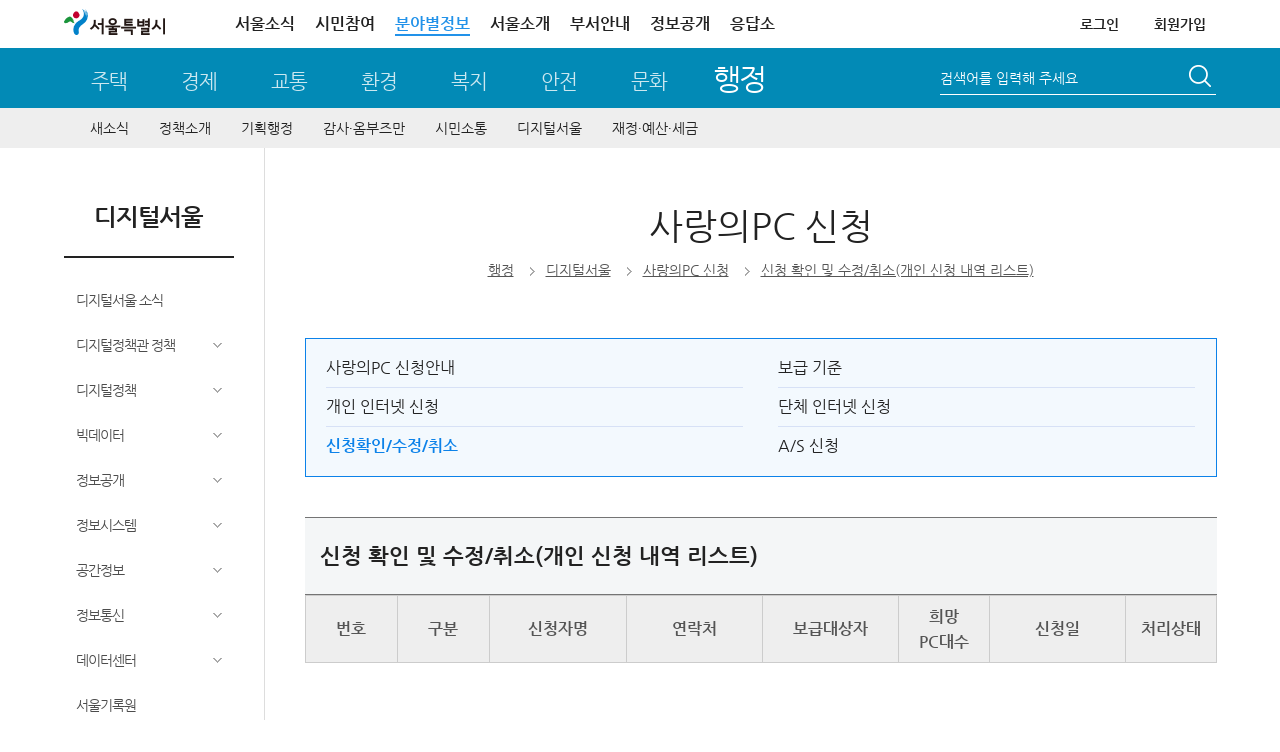

--- FILE ---
content_type: text/html; charset=UTF-8
request_url: https://news.seoul.go.kr/gov/lovepc-request-info/lovepc-request-mylist
body_size: 125626
content:
<meta http-equiv="Cache-Control" content="No-Cache"> 

<meta http-equiv="Pragma" content="No-Cache"> 



<!DOCTYPE HTML>
<html lang="ko">
    <head>
		<meta http-equiv="X-UA-Compatible" content="IE=edge" />
        <meta http-equiv="Content-Type" content="text/html; charset=UTF-8" />
       				
						<meta name="robots" content="ALL" />
			<meta name="keywords" content="1사랑의PC,정보통신공사업,전자정부,빅데이터,공공정보 공개,공간정보,교육지원,친환경학교급식,학부모참소리단,시정운영계획, 인권위원회, 달라지는시정제도" />
			<meta name="description" content="서울시가 추진하는 총무행정, 기획, 감사, 교육, 정보화, 인권, 마을공동체 분야의 정책, 사업, 자료, 최신소식을 공유합니다." />
							<title>  신청 확인 및 수정/취소(개인 신청 내역 리스트) &lt; 행정 | 서울특별시</title>
		<link rel="profile" href="http://gmpg.org/xfn/11" />
		<link rel="stylesheet" type="text/css" media="all" href="https://news.seoul.go.kr/gov/wp-content/themes/seoul_gov/style.css?ver=260114_2" />
		<!--[if !IE]><!--><!-- // ie가 아닐때 -->
		<!--<![endif]-->
		<!--[if lt IE 10]>
		<link rel="stylesheet" type="text/css" media="all" href="https://news.seoul.go.kr/gov/wp-content/themes/seoul/css/wp_ie.css" />		
		<![endif]-->
		<!--[if IE 7]>
		<link rel="stylesheet" type="text/css" media="all" href="https://news.seoul.go.kr/gov/wp-content/themes/seoul/css/wp_ie7.css" />
		<![endif]-->

		<link rel="shortcut icon"     href="/favicon.ico">
		<link rel="icon"     href="/favicon.ico">
		<link rel="apple-touch-icon"   href="/favicon.ico" >

				        
                	<meta property="og:title" content="신청 확인 및 수정/취소(개인 신청 내역 리스트)"/>
        	<meta property="og:description" content="."/>

       						<meta property="og:image" content="https://news.seoul.go.kr/wp-content/themes/seoul/images/seoul_slogan.jpg" />				<meta property="og:image:width" content="600" />
				<meta property="og:image:height" content="315" />
			
		
		<script>var is_mobile=false;</script><script>var is_bunya=true;</script><meta name='robots' content='max-image-preview:large' />
	<style>img:is([sizes="auto" i], [sizes^="auto," i]) { contain-intrinsic-size: 3000px 1500px }</style>
			<script>
		var ajaxurl = 'https://news.seoul.go.kr/gov/wp-admin/admin-ajax.php';
		</script>
		<link rel='stylesheet' id='board-user-css' href='https://news.seoul.go.kr/gov/wp-content/plugins/seoul-board/css/user.css?ver1&#038;ver=6.8.2' type='text/css' media='all' />
<link rel='stylesheet' id='content-manager-user-style-css' href='https://news.seoul.go.kr/gov/wp-content/plugins/seoul-content-manager/css/user.css?ver=6.8.2' type='text/css' media='all' />
<link rel='stylesheet' id='current-location-css' href='https://news.seoul.go.kr/gov/wp-content/plugins/seoul-current-location/css/current-location-user.css?ver=6.8.2' type='text/css' media='all' />
<link rel='stylesheet' id='livere_css-css' href='https://news.seoul.go.kr/gov/wp-content/themes/seoul/pc_test.css?ver=6.8.2' type='text/css' media='all' />
<style id='classic-theme-styles-inline-css' type='text/css'>
/*! This file is auto-generated */
.wp-block-button__link{color:#fff;background-color:#32373c;border-radius:9999px;box-shadow:none;text-decoration:none;padding:calc(.667em + 2px) calc(1.333em + 2px);font-size:1.125em}.wp-block-file__button{background:#32373c;color:#fff;text-decoration:none}
</style>
<style id='global-styles-inline-css' type='text/css'>
:root{--wp--preset--aspect-ratio--square: 1;--wp--preset--aspect-ratio--4-3: 4/3;--wp--preset--aspect-ratio--3-4: 3/4;--wp--preset--aspect-ratio--3-2: 3/2;--wp--preset--aspect-ratio--2-3: 2/3;--wp--preset--aspect-ratio--16-9: 16/9;--wp--preset--aspect-ratio--9-16: 9/16;--wp--preset--color--black: #000000;--wp--preset--color--cyan-bluish-gray: #abb8c3;--wp--preset--color--white: #ffffff;--wp--preset--color--pale-pink: #f78da7;--wp--preset--color--vivid-red: #cf2e2e;--wp--preset--color--luminous-vivid-orange: #ff6900;--wp--preset--color--luminous-vivid-amber: #fcb900;--wp--preset--color--light-green-cyan: #7bdcb5;--wp--preset--color--vivid-green-cyan: #00d084;--wp--preset--color--pale-cyan-blue: #8ed1fc;--wp--preset--color--vivid-cyan-blue: #0693e3;--wp--preset--color--vivid-purple: #9b51e0;--wp--preset--gradient--vivid-cyan-blue-to-vivid-purple: linear-gradient(135deg,rgba(6,147,227,1) 0%,rgb(155,81,224) 100%);--wp--preset--gradient--light-green-cyan-to-vivid-green-cyan: linear-gradient(135deg,rgb(122,220,180) 0%,rgb(0,208,130) 100%);--wp--preset--gradient--luminous-vivid-amber-to-luminous-vivid-orange: linear-gradient(135deg,rgba(252,185,0,1) 0%,rgba(255,105,0,1) 100%);--wp--preset--gradient--luminous-vivid-orange-to-vivid-red: linear-gradient(135deg,rgba(255,105,0,1) 0%,rgb(207,46,46) 100%);--wp--preset--gradient--very-light-gray-to-cyan-bluish-gray: linear-gradient(135deg,rgb(238,238,238) 0%,rgb(169,184,195) 100%);--wp--preset--gradient--cool-to-warm-spectrum: linear-gradient(135deg,rgb(74,234,220) 0%,rgb(151,120,209) 20%,rgb(207,42,186) 40%,rgb(238,44,130) 60%,rgb(251,105,98) 80%,rgb(254,248,76) 100%);--wp--preset--gradient--blush-light-purple: linear-gradient(135deg,rgb(255,206,236) 0%,rgb(152,150,240) 100%);--wp--preset--gradient--blush-bordeaux: linear-gradient(135deg,rgb(254,205,165) 0%,rgb(254,45,45) 50%,rgb(107,0,62) 100%);--wp--preset--gradient--luminous-dusk: linear-gradient(135deg,rgb(255,203,112) 0%,rgb(199,81,192) 50%,rgb(65,88,208) 100%);--wp--preset--gradient--pale-ocean: linear-gradient(135deg,rgb(255,245,203) 0%,rgb(182,227,212) 50%,rgb(51,167,181) 100%);--wp--preset--gradient--electric-grass: linear-gradient(135deg,rgb(202,248,128) 0%,rgb(113,206,126) 100%);--wp--preset--gradient--midnight: linear-gradient(135deg,rgb(2,3,129) 0%,rgb(40,116,252) 100%);--wp--preset--font-size--small: 13px;--wp--preset--font-size--medium: 20px;--wp--preset--font-size--large: 36px;--wp--preset--font-size--x-large: 42px;--wp--preset--spacing--20: 0.44rem;--wp--preset--spacing--30: 0.67rem;--wp--preset--spacing--40: 1rem;--wp--preset--spacing--50: 1.5rem;--wp--preset--spacing--60: 2.25rem;--wp--preset--spacing--70: 3.38rem;--wp--preset--spacing--80: 5.06rem;--wp--preset--shadow--natural: 6px 6px 9px rgba(0, 0, 0, 0.2);--wp--preset--shadow--deep: 12px 12px 50px rgba(0, 0, 0, 0.4);--wp--preset--shadow--sharp: 6px 6px 0px rgba(0, 0, 0, 0.2);--wp--preset--shadow--outlined: 6px 6px 0px -3px rgba(255, 255, 255, 1), 6px 6px rgba(0, 0, 0, 1);--wp--preset--shadow--crisp: 6px 6px 0px rgba(0, 0, 0, 1);}:where(.is-layout-flex){gap: 0.5em;}:where(.is-layout-grid){gap: 0.5em;}body .is-layout-flex{display: flex;}.is-layout-flex{flex-wrap: wrap;align-items: center;}.is-layout-flex > :is(*, div){margin: 0;}body .is-layout-grid{display: grid;}.is-layout-grid > :is(*, div){margin: 0;}:where(.wp-block-columns.is-layout-flex){gap: 2em;}:where(.wp-block-columns.is-layout-grid){gap: 2em;}:where(.wp-block-post-template.is-layout-flex){gap: 1.25em;}:where(.wp-block-post-template.is-layout-grid){gap: 1.25em;}.has-black-color{color: var(--wp--preset--color--black) !important;}.has-cyan-bluish-gray-color{color: var(--wp--preset--color--cyan-bluish-gray) !important;}.has-white-color{color: var(--wp--preset--color--white) !important;}.has-pale-pink-color{color: var(--wp--preset--color--pale-pink) !important;}.has-vivid-red-color{color: var(--wp--preset--color--vivid-red) !important;}.has-luminous-vivid-orange-color{color: var(--wp--preset--color--luminous-vivid-orange) !important;}.has-luminous-vivid-amber-color{color: var(--wp--preset--color--luminous-vivid-amber) !important;}.has-light-green-cyan-color{color: var(--wp--preset--color--light-green-cyan) !important;}.has-vivid-green-cyan-color{color: var(--wp--preset--color--vivid-green-cyan) !important;}.has-pale-cyan-blue-color{color: var(--wp--preset--color--pale-cyan-blue) !important;}.has-vivid-cyan-blue-color{color: var(--wp--preset--color--vivid-cyan-blue) !important;}.has-vivid-purple-color{color: var(--wp--preset--color--vivid-purple) !important;}.has-black-background-color{background-color: var(--wp--preset--color--black) !important;}.has-cyan-bluish-gray-background-color{background-color: var(--wp--preset--color--cyan-bluish-gray) !important;}.has-white-background-color{background-color: var(--wp--preset--color--white) !important;}.has-pale-pink-background-color{background-color: var(--wp--preset--color--pale-pink) !important;}.has-vivid-red-background-color{background-color: var(--wp--preset--color--vivid-red) !important;}.has-luminous-vivid-orange-background-color{background-color: var(--wp--preset--color--luminous-vivid-orange) !important;}.has-luminous-vivid-amber-background-color{background-color: var(--wp--preset--color--luminous-vivid-amber) !important;}.has-light-green-cyan-background-color{background-color: var(--wp--preset--color--light-green-cyan) !important;}.has-vivid-green-cyan-background-color{background-color: var(--wp--preset--color--vivid-green-cyan) !important;}.has-pale-cyan-blue-background-color{background-color: var(--wp--preset--color--pale-cyan-blue) !important;}.has-vivid-cyan-blue-background-color{background-color: var(--wp--preset--color--vivid-cyan-blue) !important;}.has-vivid-purple-background-color{background-color: var(--wp--preset--color--vivid-purple) !important;}.has-black-border-color{border-color: var(--wp--preset--color--black) !important;}.has-cyan-bluish-gray-border-color{border-color: var(--wp--preset--color--cyan-bluish-gray) !important;}.has-white-border-color{border-color: var(--wp--preset--color--white) !important;}.has-pale-pink-border-color{border-color: var(--wp--preset--color--pale-pink) !important;}.has-vivid-red-border-color{border-color: var(--wp--preset--color--vivid-red) !important;}.has-luminous-vivid-orange-border-color{border-color: var(--wp--preset--color--luminous-vivid-orange) !important;}.has-luminous-vivid-amber-border-color{border-color: var(--wp--preset--color--luminous-vivid-amber) !important;}.has-light-green-cyan-border-color{border-color: var(--wp--preset--color--light-green-cyan) !important;}.has-vivid-green-cyan-border-color{border-color: var(--wp--preset--color--vivid-green-cyan) !important;}.has-pale-cyan-blue-border-color{border-color: var(--wp--preset--color--pale-cyan-blue) !important;}.has-vivid-cyan-blue-border-color{border-color: var(--wp--preset--color--vivid-cyan-blue) !important;}.has-vivid-purple-border-color{border-color: var(--wp--preset--color--vivid-purple) !important;}.has-vivid-cyan-blue-to-vivid-purple-gradient-background{background: var(--wp--preset--gradient--vivid-cyan-blue-to-vivid-purple) !important;}.has-light-green-cyan-to-vivid-green-cyan-gradient-background{background: var(--wp--preset--gradient--light-green-cyan-to-vivid-green-cyan) !important;}.has-luminous-vivid-amber-to-luminous-vivid-orange-gradient-background{background: var(--wp--preset--gradient--luminous-vivid-amber-to-luminous-vivid-orange) !important;}.has-luminous-vivid-orange-to-vivid-red-gradient-background{background: var(--wp--preset--gradient--luminous-vivid-orange-to-vivid-red) !important;}.has-very-light-gray-to-cyan-bluish-gray-gradient-background{background: var(--wp--preset--gradient--very-light-gray-to-cyan-bluish-gray) !important;}.has-cool-to-warm-spectrum-gradient-background{background: var(--wp--preset--gradient--cool-to-warm-spectrum) !important;}.has-blush-light-purple-gradient-background{background: var(--wp--preset--gradient--blush-light-purple) !important;}.has-blush-bordeaux-gradient-background{background: var(--wp--preset--gradient--blush-bordeaux) !important;}.has-luminous-dusk-gradient-background{background: var(--wp--preset--gradient--luminous-dusk) !important;}.has-pale-ocean-gradient-background{background: var(--wp--preset--gradient--pale-ocean) !important;}.has-electric-grass-gradient-background{background: var(--wp--preset--gradient--electric-grass) !important;}.has-midnight-gradient-background{background: var(--wp--preset--gradient--midnight) !important;}.has-small-font-size{font-size: var(--wp--preset--font-size--small) !important;}.has-medium-font-size{font-size: var(--wp--preset--font-size--medium) !important;}.has-large-font-size{font-size: var(--wp--preset--font-size--large) !important;}.has-x-large-font-size{font-size: var(--wp--preset--font-size--x-large) !important;}
:where(.wp-block-post-template.is-layout-flex){gap: 1.25em;}:where(.wp-block-post-template.is-layout-grid){gap: 1.25em;}
:where(.wp-block-columns.is-layout-flex){gap: 2em;}:where(.wp-block-columns.is-layout-grid){gap: 2em;}
:root :where(.wp-block-pullquote){font-size: 1.5em;line-height: 1.6;}
</style>
<link rel='stylesheet' id='common-jquery-ui-css' href='https://news.seoul.go.kr/gov/wp-content/plugins/seoul-common/css/smoothness/jquery-ui-1.8.12.custom.css?ver=6.8.2' type='text/css' media='all' />
<link rel='stylesheet' id='common-jquery-loadmask-css' href='https://news.seoul.go.kr/gov/wp-content/plugins/seoul-common/js/jquery-loadmask-0.4/jquery.loadmask.css?ver=6.8.2' type='text/css' media='all' />
<link rel='stylesheet' id='wp-pagenavi-css' href='https://news.seoul.go.kr/gov/wp-content/plugins/wp-pagenavi/pagenavi-css.css?ver=2.70' type='text/css' media='all' />
<script type="text/javascript" src="https://news.seoul.go.kr/gov/wp-includes/js/jquery/jquery.min.js?ver=3.7.1" id="jquery-core-js"></script>
<script type="text/javascript" src="https://news.seoul.go.kr/gov/wp-includes/js/jquery/jquery-migrate.min.js?ver=3.4.1" id="jquery-migrate-js"></script>
<script type="text/javascript" id="tag_cloud_style_handle-js-extra">
/* <![CDATA[ */
var tag_cloud_style = {"style1":"font-size:10pt;color:#999999;","style2":"font-size:10pt;color:#888888;text-decoration:underline;","style3":"font-size:10pt;color:#777777;","style4":"font-size:10pt;color:#666666;font-weight:bold;"};
/* ]]> */
</script>
<script type="text/javascript" src="https://news.seoul.go.kr/gov/wp-content/plugins/seoul-tag-cloud/js/user.js?ver=6.8.2" id="tag_cloud_style_handle-js"></script>
<script type="text/javascript" src="https://news.seoul.go.kr/gov/wp-content/plugins/seoul-board/js/jquery.boardTab.js?ver=6.8.2" id="board_user_tabs_script-js"></script>
<script type="text/javascript" src="https://news.seoul.go.kr/gov/wp-content/plugins/seoul-board/js/board-user.js?ver=6.8.2" id="board_user_script-js"></script>
<script type="text/javascript" src="https://news.seoul.go.kr/gov/wp-content/plugins/seoul-livere/js/livere8_lib.js?ver=6.8.2" id="livere_lib-js"></script>
<script type="text/javascript" src="https://news.seoul.go.kr/gov/wp-content/plugins/seoul-livere/js/message.js?ver=6.8.2" id="livere_widget-js"></script>
<script type="text/javascript" src="https://news.seoul.go.kr/gov/wp-content/plugins/seoul-scrap/js/jquery.cookie.js?ver=6.8.2" id="jquery-cookie-js"></script>
<script type="text/javascript" src="https://news.seoul.go.kr/gov/wp-content/plugins/seoul-scrap/js/clipboard.min.js?ver=1.1.1" id="zeroboard-js"></script>
<script type="text/javascript" src="https://news.seoul.go.kr/gov/wp-content/plugins/seoul-scrap/js/kakao.min.js?ver=6.8.2" id="scrap_script_kakao-js"></script>
<script type="text/javascript" id="scrap_script_new-js-extra">
/* <![CDATA[ */
var is_top_kakao = {"value":""};
var is_bottom_kakao = {"value":"1"};
var scrapAjax = {"ajaxurl":"https:\/\/news.seoul.go.kr\/gov\/wp-content\/plugins\/seoul-scrap\/ajax\/scrap_ajax.php","SCRAP_PLUGIN_DIR_URL":"https:\/\/news.seoul.go.kr\/gov\/wp-content\/plugins\/seoul-scrap\/","SNS_DOMAIN":"731da8117a32ec8f6dcb018190ac599c","ISMOBILE":""};
var PRINT_BTN_GLOBAL_VARS = {"print_plugin_url":"https:\/\/news.seoul.go.kr\/gov\/wp-content\/plugins\/seoul-scrap\/"};
/* ]]> */
</script>
<script type="text/javascript" src="https://news.seoul.go.kr/gov/wp-content/plugins/seoul-scrap/js/scrap_script.js?ver=250501" id="scrap_script_new-js"></script>
<script type="text/javascript" src="https://news.seoul.go.kr/gov/wp-content/plugins/seoul-common/js/jquery-loadmask-0.4/jquery.loadmask.min.js?ver=6.8.2" id="common-jquery-loadmask-js"></script>
<script type="text/javascript" src="https://news.seoul.go.kr/gov/wp-content/plugins/seoul-common/js/seoul-common.js?ver=20180209" id="seoul-common-js"></script>
<link rel="EditURI" type="application/rsd+xml" title="RSD" href="https://news.seoul.go.kr/gov/xmlrpc.php?rsd" />
<link rel="canonical" href="https://news.seoul.go.kr/gov/lovepc-request-info/lovepc-request-mylist" />
<link rel='shortlink' href='https://news.seoul.go.kr/gov/?p=14079' />
<link rel="alternate" title="oEmbed (JSON)" type="application/json+oembed" href="https://news.seoul.go.kr/gov/wp-json/oembed/1.0/embed?url=https%3A%2F%2Fnews.seoul.go.kr%2Fgov%2Flovepc-request-info%2Flovepc-request-mylist" />
<link rel="alternate" title="oEmbed (XML)" type="text/xml+oembed" href="https://news.seoul.go.kr/gov/wp-json/oembed/1.0/embed?url=https%3A%2F%2Fnews.seoul.go.kr%2Fgov%2Flovepc-request-info%2Flovepc-request-mylist&#038;format=xml" />
		<link rel="stylesheet" media="all" href="https://news.seoul.go.kr/gov/wp-content/plugins/seoul-naver-map/naver-map.css" />	<script>
	/*function googleTranslateElementInit() {
		new google.translate.TranslateElement({pageLanguage: 'ko', includedLanguages: 'af,ar,az,be,bg,bn,ca,cs,cy,da,de,el,en,eo,es,et,eu,fa,fi,fr,ga,gl,gu,hi,hr,ht,hu,hy,id,is,it,iw,ja,ka,kn,la,lo,lt,lv,mk,ms,mt,nl,no,pl,pt,ro,ru,sk,sl,sq,sr,sv,sw,ta,te,th,tl,tr,uk,ur,vi,yi,zh-CN,zh-TW', layout: google.translate.TranslateElement.InlineLayout.SIMPLE, gaTrack: true, gaId: 'UA-38971359-1'}, 'google_translate_element');
	}*/
	</script>
			

		<script type="text/javascript">
			var is_home = false;
		</script>
				<!-- 웹로그 태깅 S-->
		<script type="text/javascript">
			var _se_p4 = "행정>신청 확인 및 수정/취소(개인 신청 내역 리스트)"; //웹로그 태깅 메뉴명
			var _se_p6 = "https://news.seoul.go.kr/gov/lovepc-request-info/lovepc-request-mylist"; //웹로그 태깅 URL

			var category_name = ""; //카테고리명
		</script>
		<!-- 웹로그 태깅 E-->
		<!-- 자바 본문의 높이를 이용하여 iframe 높이 자동 조절 s-->
		<script>
			if(window.addEventListener) {
				window.addEventListener('message', postMessageController, true);
			} else {
				window.attachEvent('onmessage', postMessageController);
			}

			function postMessageController(e) {
				//console.log(e.data);
				jQuery('#seoul_iframe').height(parseInt(e.data) + 102);
				//if(e.origin === "http://news.seoul.go.kr") {
				//	jQuery('#iframeName').height(parseInt(e.data) + 32);
				//	console.log(e.data);
				//}
			}
			//$.receiveMessage(function(e){
			//	console.log(e.data);
			//},"http://115.84.166.42");

			jQuery.download = function (url){
				if( url){
					jQuery('<form action="'+ url +'" method="post" target="_blank"></form>').appendTo('body').submit().remove();
				}
			};
		</script>
		<!-- 자바 본문의 높이를 이용하여 iframe 높이 자동 조절 e-->


		
		<script type="text/javascript" src="https://news.seoul.go.kr/gov/wp-content/themes/seoul/js/common.js?ver=20210217"></script>
		<script type="text/javascript" src="https://news.seoul.go.kr/gov/wp-content/themes/seoul/js/goService.js"></script>
		<!-- script type="text/javascript" src="//weblog.eseoul.go.kr/wlo/js/install.js" ></script-->
		<script type="text/javascript">
			var ajaxurl = "https://news.seoul.go.kr/gov/wp-content/themes/seoul/ajax/seoul-ajax.php";
			var current_url = 'http://news.seoul.go.kr/gov/lovepc-request-info/lovepc-request-mylist';
		</script>
		<style>
			.sib-lst-type-basic-tablet-hidden {width:60%;}
		</style>

		<!-- Google tag (gtag.js) -->
		<script async src="https://www.googletagmanager.com/gtag/js?id=G-YF59KRM6NR"></script>

		<script>
		  window.dataLayer = window.dataLayer || [];
		  function gtag(){dataLayer.push(arguments);}
		  gtag('js', new Date());
		  gtag('config', 'G-YF59KRM6NR');
		</script>
    </head>
	<!-- <body style="background: url(https://news.seoul.go.kr/gov/wp-content/themes/seoul/images/common/bg_header01.gif) repeat-x 0 0;"> -->
	<body itemscope itemtype="https://schema.org/WebPage">
		<input type="hidden" name="current_time" value="January 30, 2026 22:07:10" data-time="current_time">
		<h1 class="invisible">행정분야 누리집 - 서울특별시</h1>
		<h2 class="invisible">컨텐츠 건너뛰기</h2>
			    <div id="skipNavi">
			<ul>
				<li><a href="#sub_centent">본문으로 건너뛰기</a></li>
				<li><a href="#gnb_sec">주메뉴로 건너뛰기</a></li>
								<li><a href="#lnb">서브메뉴로 건너뛰기</a></li>
							</ul>
		</div>
		<div id="wrapper" class="gov">
						<!-- 공통 헤더 common플러그인 include.php에서 로드 -->
							
		<div id="head" class="gov">
			<!-- global -->

			<!-- top-area -->
			<div class="top-area">
				<div class="inner">
					<h1 class="logo"><a href="https://www.seoul.go.kr/?tr_code=gnb_seoul" title="서울특별시 홈으로 이동"><span class="sr-only">서울특별시</span></a></h1>
					<div class="gnb pc-view">
						<ul class="clfix">
							<li><a href="https://www.seoul.go.kr/realmnews/in/list.do?tr_code=gnb_news">서울소식</a></li>
							<li><a href="https://www.seoul.go.kr/citizen/citizen.do?top_menu05">시민참여</a></li>
							<li class="on"><a href="//news.seoul.go.kr/" target="_blank">분야별정보</a></li>
							<li><a href="https://www.seoul.go.kr/seoul/seoul.do?tr_code=top_menu04">서울소개</a></li>
							<li><a href="//org.seoul.go.kr?tr_code=top_menu06">부서안내</a></li>
							<!-- <li><a href="https://www.seoul.go.kr/seoul/newoffice.do?tr_code=top_menu07">청사안내</a></li> -->
							<li><a href="//opengov.seoul.go.kr" target="_blank" title="새창열림">정보공개</a></li>
							<li><a href="//eungdapso.seoul.go.kr" target="_blank" title="새창열림">응답소</a></li>
						</ul>
						<ul class="clfix other">
																				<li><a href="https://www.seoul.go.kr/member/userlogin/loginCheck.do?tr_code=top_menu01&refresh_url=http://news.seoul.go.kr/gov/lovepc-request-info/lovepc-request-mylist" class="txt-logout">로그인</a></li>
							<li><a href="https://www.seoul.go.kr/member/join/regist01.do?tr_code=top_menu07">회원가입</a></li>
							
							<!-- <li><a href="https://citizen.seoul.kr?tr_code=top_menu03" target="_blank" title="새창열림">전자우편</a></li> -->
							<!-- <li><a href="javascript:void(0)" onclick="checkMailUserYn();return false;">전자우편</a></li>-->
							
							
							<!--분야별 정보 내용,스크립트 2018-07-23 추가 주미숙-->
							<!-- <li class="info_cate"><a href="#none">분야정보</a>
								<section class="info_detail">
										<h2 class="info_tit_h1">분야별 정보<button class="btn_close"></button></h2>
										<ul>
												<li class="house">
														<p class="m_tit"><a href="http://news.seoul.go.kr/citybuild/?tr_code=gnb_more">주택</a></p>
												</li>
												<li class="economy">
														<p class="m_tit"><a href="http://news.seoul.go.kr/economy/?tr_code=gnb_more">경제</a></p>
												</li>
												<li class="traffic">
														<p class="m_tit"><a href="http://news.seoul.go.kr/traffic/?tr_code=gnb_more">교통</a></p>
												</li>
												<li class="environment">
														<p class="m_tit"><a href="http://news.seoul.go.kr/env/?tr_code=gnb_more">환경</a></p>
												</li>
												<li class="welfare">
														<p class="m_tit"><a href="http://news.seoul.go.kr/welfare/?tr_code=gnb_more">복지</a></p>
												</li>
												<li class="safty">
														<p class="m_tit"><a href="http://news.seoul.go.kr/safe/?tr_code=gnb_more">안전</a></p>
												</li>
												<li class="culture">
														<p class="m_tit"><a href="http://news.seoul.go.kr/culture/?tr_code=gnb_more">문화</a></p>
												</li>
												<li class="work">
														<p class="m_tit"><a href="http://news.seoul.go.kr/gov/?tr_code=gnb_more">행정</a></p>
												</li>
										</ul>
										<p class="view_all"><a href="https://www.seoul.go.kr/service/all.do" target="_blank">서비스 전체보기</a></p>
								</section>
							</li> -->
						</ul>
					</div>
				</div>
			</div>
			<!-- //top-area -->
			<script>
				jQuery(function($){
					$('.top-area .info_cate>a').click(function(e){
						e.preventDefault();
						$('.top-area .info_detail').toggleClass('on');
					});

					$('.top-area .info_detail .btn_close').click(function(e){
						e.preventDefault();
						$('.top-area .info_detail').removeClass('on');
					});

					/* 전자우편 종료 */
					$('.btn-stmail').on('mouseenter', function(){
						$('.stmail-layer').css('display', 'block');
					});
					$('.btn-stmail').on('mouseleave', function(){
						$('.stmail-layer').css('display', 'none');
					})
				});

				function checkMailUserYn(){
					var delYN='N'; //메일 삭제 여부 쿠키값
					var islogin='N'; //로그인 여부
					var pk = ''; //회원정보 pk 쿠키값
					var openNewWindow;
					if(islogin == "Y"){
						//if(delYN=="Y"){
						//	alert("서울시 전자우편을 사용하지 않는 통합회원 계정으로\n서울시 전자우편 서비스 이용이 불가합니다.\n\nⓘ 서울시 전자우편 신규 생성 종료: 2025. 2. 27. 18:00부터 시행");
						//	return;
						//}else if(delYN == "N"){
							openNewWindow=window.open("about:blank");
							openNewWindow.location.href="https://citizen.seoul.kr?tr_code=top_menu03";
						//}	
					}else{
						openNewWindow=window.open("about:blank");
						openNewWindow.location.href="https://www.seoul.go.kr/member/userlogin/loginCheck.do?SITE_GB=GB002&refresh_url=https://citizen.seoul.kr";
					}
				};
			</script>

			<!-- // global -->
			<!-- gnb_part -->
			<div id="gnb_part">
				<!-- title_sec  -->
				<div class="title_sec title_sec_new">
					<h2 class="gov invisible">행정</h2>
					<ul class="gnb_part_list">
						<li><a href="https://news.seoul.go.kr/citybuild" >주택</a></li>
						<li><a href="https://news.seoul.go.kr/economy" >경제</a></li>
						<li><a href="https://news.seoul.go.kr/traffic" >교통</a></li>
						<li><a href="https://news.seoul.go.kr/env" >환경</a></li>
						<li><a href="https://news.seoul.go.kr/welfare" >복지</a></li>
						<li><a href="https://news.seoul.go.kr/safe" >안전</a></li>
						<li><a href="https://news.seoul.go.kr/culture" >문화</a></li>
						<li><a href="https://news.seoul.go.kr/gov" class="current">행정</a></li>
					</ul>
				</div>
				<!-- search -->
				<div id="search">
					<!--form name="frmMainTopSearch" action="http://gov.seoul.go.kr/search/search.php" target="_blank" accept-charset="euc-kr" onsubmit="submitUtf8toEuckr(this.form);" >
					<form name="frmMainTopSearch" action="/" method="get"-->
					<form method="get" class="search-form" action="https://news.seoul.go.kr/gov/">
						<!--input name="sear_type" id="srch_type" type="hidden" value="0"/>
	                	<input name="sear_cont" id="srch_cont" type="hidden" value="0"/-->
						<fieldset>
							<legend>통합검색</legend>
							<div class="searchbox">
								<span class="search_type">
									<!--
									<label class="invisible" for="searchCate">검색 구분 선택</label>
									<select id="searchCate" name="searchCate">
										<option value="0">통합검색</option>
										<option value="1">직원검색</option>
										<option value="2">업무검색</option>
									</select>
									-->
								</span>
								<!--<label class="invisible" for="query">검색어 입력폼</label>-->
								<label class="lb-title" for="s">검색어를 입력해 주세요</label>
								<input type="text" name="s" id="s" value=""  title="검색어를 입력해 주세요" />
							</div>
							<button type="submit"><span class="invisible">검색</span></button>
						</fieldset>
					</form>
				</div>
				<!--// search -->
			</div>
			<!--// gnb_part -->

					<!-- gnb start -->
			<!-- gnb_sec -->
<div id="gnb_sec" class="gnb_gov">

	<ul id="menu-main_menu-1" class="mdept"><li class="menu-item menu-item-type-post_type menu-item-object-page menu-item-300006"><a href="https://news.seoul.go.kr/gov/news-all">새소식</a></li>
<li class="menu-item menu-item-type-post_type menu-item-object-page menu-item-has-children menu-item-545585"><a href="https://news.seoul.go.kr/gov/policy-introduce">정책소개</a>
<div class="depth2"><ul class="sdept gnb-2depth menu-tree-depth2">
	<li class="menu-item menu-item-type-taxonomy menu-item-object-category menu-item-545586"><a href="https://news.seoul.go.kr/gov/archives/category/gov-policy_c1/major-policy-plan-n1">주요업무계획</a></li>
</ul></div>
</li>
<li class="menu-item menu-item-type-post_type menu-item-object-page menu-item-has-children menu-item-20127"><a href="https://news.seoul.go.kr/gov/admin">기획행정</a>
<div class="depth2"><ul class="sdept gnb-2depth menu-tree-depth2">
	<li class="menu-item menu-item-type-taxonomy menu-item-object-category menu-item-has-children menu-item-545537"><a href="https://news.seoul.go.kr/gov/archives/category/admin-news_c1/news_admin-news-n1">기획행정</a>
	<div class="depth3"><ul class="sdept gnb-3depth menu-tree-depth3">
		<li class="menu-item menu-item-type-taxonomy menu-item-object-category menu-item-545514"><a href="https://news.seoul.go.kr/gov/archives/category/admin-news_c1/news_admin-news-n1">기획행정소식</a></li>
		<li class="menu-item menu-item-type-taxonomy menu-item-object-category menu-item-19825"><a href="https://news.seoul.go.kr/gov/archives/category/admin-news_c1/intro_admin_c1/general_intro_admin">총무행정</a></li>
		<li class="menu-item menu-item-type-taxonomy menu-item-object-category menu-item-19815"><a href="https://news.seoul.go.kr/gov/archives/category/admin-news_c1/intro_admin_c1/plan_intro_admin-n2">기획조정</a></li>
		<li class="menu-item menu-item-type-taxonomy menu-item-object-category menu-item-19819"><a href="https://news.seoul.go.kr/gov/archives/category/admin-news_c1/intro_admin_c1/manage_admin">시정운영계획</a></li>
		<li class="menu-item menu-item-type-taxonomy menu-item-object-category menu-item-70365"><a href="https://news.seoul.go.kr/gov/archives/category/admin-news_c1/intro_admin_c1/seoul_report-n1">서울시 주요업무계획</a></li>
		<li class="menu-item menu-item-type-taxonomy menu-item-object-category menu-item-19824"><a href="https://news.seoul.go.kr/gov/archives/category/admin-news_c1/intro_admin_c1/person_data_admin-n2">인사지표</a></li>
		<li class="menu-item menu-item-type-taxonomy menu-item-object-category menu-item-19822"><a href="https://news.seoul.go.kr/gov/archives/category/admin-news_c1/intro_admin_c1/civic_data_admin-n1">달라지는 시정제도</a></li>
		<li class="menu-item menu-item-type-taxonomy menu-item-object-category menu-item-552595"><a href="https://news.seoul.go.kr/gov/archives/category/admin-news_c1/intro_admin_c1/foreign_awarded_history">대외 수상 내역</a></li>
	</ul></div>
</li>
	<li class="menu-item menu-item-type-taxonomy menu-item-object-category menu-item-has-children menu-item-98849"><a href="https://news.seoul.go.kr/gov/archives/category/admin-news_c1/law-support">법률지원</a>
	<div class="depth3"><ul class="sdept gnb-3depth menu-tree-depth3">
		<li class="menu-item menu-item-type-taxonomy menu-item-object-category menu-item-104832"><a href="https://news.seoul.go.kr/gov/archives/category/admin-news_c1/law-support">마을변호사제도 소개</a></li>
		<li class="menu-item menu-item-type-post_type menu-item-object-page menu-item-540741"><a href="https://news.seoul.go.kr/gov/townlawoffice">마을법무사제도 소개</a></li>
		<li class="menu-item menu-item-type-post_type menu-item-object-page menu-item-97943"><a href="https://news.seoul.go.kr/gov/neighbor-center">이웃분쟁조정센터</a></li>
	</ul></div>
</li>
	<li class="menu-item menu-item-type-taxonomy menu-item-object-category menu-item-has-children menu-item-548539"><a href="https://news.seoul.go.kr/gov/archives/category/admin-news_c1/corp_affairs_c1/connect-job-n1">대외협력</a>
	<div class="depth3"><ul class="sdept gnb-3depth menu-tree-depth3">
		<li class="menu-item menu-item-type-taxonomy menu-item-object-category menu-item-548540"><a href="https://news.seoul.go.kr/gov/archives/category/admin-news_c1/corp_affairs_c1/connect-job-n1">지역연계형 청년창업</a></li>
		<li class="menu-item menu-item-type-taxonomy menu-item-object-category menu-item-548541"><a href="https://news.seoul.go.kr/gov/archives/category/admin-news_c1/corp_affairs_c1/seoul_farm-n1">서울농장</a></li>
		<li class="menu-item menu-item-type-taxonomy menu-item-object-category menu-item-548549"><a href="https://news.seoul.go.kr/gov/archives/category/admin-news_c1/corp_affairs_c1/seoul-camping-site-n1">서울캠핑장</a></li>
		<li class="menu-item menu-item-type-taxonomy menu-item-object-category menu-item-522311"><a href="https://news.seoul.go.kr/gov/archives/category/admin-news_c1/corp_affairs_c1/seoul-policy-training-program-n1">서울정책연수 프로그램</a></li>
		<li class="menu-item menu-item-type-taxonomy menu-item-object-category menu-item-548548"><a href="https://news.seoul.go.kr/gov/archives/category/admin-news_c1/corp_affairs_c1/online-share-campus-n1">랜선나눔캠퍼스</a></li>
		<li class="menu-item menu-item-type-taxonomy menu-item-object-category menu-item-548538"><a href="https://news.seoul.go.kr/gov/archives/category/admin-news_c1/corp_affairs_c1/urban-rural-coexistence-project-n1">도농상생사업</a></li>
		<li class="menu-item menu-item-type-taxonomy menu-item-object-category menu-item-515169"><a href="https://news.seoul.go.kr/gov/archives/category/admin-news_c1/corp_affairs_c1/corp_affairs_agreement">우호교류협약 체결</a></li>
		<li class="menu-item menu-item-type-taxonomy menu-item-object-category menu-item-515171"><a href="https://news.seoul.go.kr/gov/archives/category/admin-news_c1/corp_affairs_c1/local-info-n1">지역 소식 안내</a></li>
	</ul></div>
</li>
	<li class="menu-item menu-item-type-taxonomy menu-item-object-category menu-item-has-children menu-item-81269"><a href="https://news.seoul.go.kr/gov/archives/category/admin-news_c1/citizen-cooperation_c1/public-private-cooperation-n1">시민협력</a>
	<div class="depth3"><ul class="sdept gnb-3depth menu-tree-depth3">
		<li class="menu-item menu-item-type-taxonomy menu-item-object-category menu-item-555077"><a href="https://news.seoul.go.kr/gov/archives/category/admin-news_c1/citizen-cooperation_c1/public-private-cooperation-n1">민관협력</a></li>
		<li class="menu-item menu-item-type-taxonomy menu-item-object-category menu-item-79622"><a href="https://news.seoul.go.kr/gov/archives/category/admin-news_c1/citizen-cooperation_c1/donations">기부금품 모집</a></li>
		<li class="menu-item menu-item-type-taxonomy menu-item-object-category menu-item-79369"><a href="https://news.seoul.go.kr/gov/archives/category/admin-news_c1/citizen-cooperation_c1/donations_data-n2">기부금품 모집 현황</a></li>
		<li class="menu-item menu-item-type-taxonomy menu-item-object-category menu-item-35518"><a href="https://news.seoul.go.kr/gov/archives/category/admin-news_c1/citizen-cooperation_c1/sharing_city">공유도시</a></li>
		<li class="menu-item menu-item-type-taxonomy menu-item-object-category menu-item-79610"><a href="https://news.seoul.go.kr/gov/archives/category/admin-news_c1/citizen-cooperation_c1/nonprofit_private">비영리 민간단체</a></li>
		<li class="menu-item menu-item-type-taxonomy menu-item-object-category menu-item-79612"><a href="https://news.seoul.go.kr/gov/archives/category/admin-news_c1/citizen-cooperation_c1/nonprofit_corporate">비영리법인</a></li>
		<li class="menu-item menu-item-type-taxonomy menu-item-object-category menu-item-79621"><a href="https://news.seoul.go.kr/gov/archives/category/admin-news_c1/citizen-cooperation_c1/activity_business-n2">공익활동 지원사업 현황</a></li>
	</ul></div>
</li>
	<li class="menu-item menu-item-type-taxonomy menu-item-object-category menu-item-574257"><a href="https://news.seoul.go.kr/gov/archives/category/admin-news_c1/unification_foundation-n2">통일기반조성</a></li>
	<li class="menu-item menu-item-type-taxonomy menu-item-object-category menu-item-has-children menu-item-545535"><a href="https://news.seoul.go.kr/gov/archives/category/admin-news_c1/north_korea_refugee-news-n1">북한이탈주민정착지원</a>
	<div class="depth3"><ul class="sdept gnb-3depth menu-tree-depth3">
		<li class="menu-item menu-item-type-taxonomy menu-item-object-category menu-item-545534"><a href="https://news.seoul.go.kr/gov/archives/category/admin-news_c1/north_korea_refugee-news-n1">북한이탈주민정착지원소식</a></li>
		<li class="menu-item menu-item-type-taxonomy menu-item-object-category menu-item-57322"><a href="https://news.seoul.go.kr/gov/archives/category/admin-news_c1/north_korea_refugee_c1/north_korea_refugee_support">정착지원 사업</a></li>
		<li class="menu-item menu-item-type-taxonomy menu-item-object-category menu-item-57321"><a href="https://news.seoul.go.kr/gov/archives/category/admin-news_c1/north_korea_refugee_c1/north_korea_refugee_law">정착지원 법률</a></li>
	</ul></div>
</li>
	<li class="menu-item menu-item-type-taxonomy menu-item-object-category menu-item-has-children menu-item-79375"><a href="https://news.seoul.go.kr/gov/archives/category/admin-news_c1/youth_policy-n1">청년정책</a>
	<div class="depth3"><ul class="sdept gnb-3depth menu-tree-depth3">
		<li class="menu-item menu-item-type-taxonomy menu-item-object-category menu-item-555041"><a href="https://news.seoul.go.kr/gov/archives/category/admin-news_c1/youth_policy-n1">청년지원정책</a></li>
	</ul></div>
</li>
	<li class="menu-item menu-item-type-taxonomy menu-item-object-category menu-item-559414"><a href="https://news.seoul.go.kr/gov/archives/category/admin-news_c1/property_admin-n1">지식재산권</a></li>
	<li class="menu-item menu-item-type-post_type menu-item-object-page menu-item-has-children menu-item-500510"><a href="https://news.seoul.go.kr/gov/public_company">공기업·출연기관</a>
	<div class="depth3"><ul class="sdept gnb-3depth menu-tree-depth3">
		<li class="menu-item menu-item-type-post_type menu-item-object-page menu-item-500501"><a href="https://news.seoul.go.kr/gov/publicenterprises">설립근거</a></li>
		<li class="menu-item menu-item-type-custom menu-item-object-custom menu-item-513946"><a target="_blank" href="//www.cleaneye.go.kr/siteGuide/pubCompGuide.do">지방공기업이란?</a></li>
		<li class="menu-item menu-item-type-custom menu-item-object-custom menu-item-513947"><a target="_blank" href="//www.cleaneye.go.kr/siteGuide/pubCompStatus.do">지방공기업 현황</a></li>
	</ul></div>
</li>
	<li class="menu-item menu-item-type-post_type menu-item-object-page menu-item-300395"><a href="https://news.seoul.go.kr/gov/public_enterprise_pds">공기업자료실</a></li>
	<li class="menu-item menu-item-type-post_type menu-item-object-page menu-item-300049"><a href="https://news.seoul.go.kr/gov/public_corporation">지방공사·공단</a></li>
	<li class="menu-item menu-item-type-post_type menu-item-object-page menu-item-300349"><a href="https://news.seoul.go.kr/gov/investment_agency">출자·출연기관</a></li>
	<li class="menu-item menu-item-type-post_type menu-item-object-page menu-item-300052"><a href="https://news.seoul.go.kr/gov/worker_move">근로자이사제</a></li>
</ul></div>
</li>
<li class="menu-item menu-item-type-post_type menu-item-object-page menu-item-has-children menu-item-20128"><a href="https://news.seoul.go.kr/gov/inspection">감사∙옴부즈만</a>
<div class="depth2"><ul class="sdept gnb-2depth menu-tree-depth2">
	<li class="menu-item menu-item-type-taxonomy menu-item-object-category menu-item-545542"><a href="https://news.seoul.go.kr/gov/archives/category/inspection-news_c1/news_inspection-news-n1">감사소식</a></li>
	<li class="menu-item menu-item-type-taxonomy menu-item-object-category menu-item-has-children menu-item-98843"><a href="https://news.seoul.go.kr/gov/archives/category/inspection-news_c1/inspection-maintask_c1">감사주요업무</a>
	<div class="depth3"><ul class="sdept gnb-3depth menu-tree-depth3">
		<li class="menu-item menu-item-type-taxonomy menu-item-object-category menu-item-99825"><a href="https://news.seoul.go.kr/gov/archives/category/inspection-news_c1/inspection-maintask_c1/inspection-plan-n1">감사위원회 업무계획</a></li>
		<li class="menu-item menu-item-type-taxonomy menu-item-object-category menu-item-99826"><a href="https://news.seoul.go.kr/gov/archives/category/inspection-news_c1/inspection-maintask_c1/nspection-budget-n1">감사위원회 예산현황</a></li>
		<li class="menu-item menu-item-type-taxonomy menu-item-object-category menu-item-20135"><a href="https://news.seoul.go.kr/gov/archives/category/inspection-news_c1/inspection-maintask_c1/admin_story_inspection-n1">감사계획 및 결과</a></li>
	</ul></div>
</li>
	<li class="menu-item menu-item-type-post_type menu-item-object-page menu-item-has-children menu-item-512419"><a href="https://news.seoul.go.kr/gov/positive_admin_info">적극행정</a>
	<div class="depth3"><ul class="sdept gnb-3depth menu-tree-depth3">
		<li class="menu-item menu-item-type-post_type menu-item-object-page menu-item-512420"><a href="https://news.seoul.go.kr/gov/positive_admin_info">적극행정이란?</a></li>
		<li class="menu-item menu-item-type-post_type menu-item-object-page menu-item-512418"><a href="https://news.seoul.go.kr/gov/positive_admin_plan">적극행정 실행계획</a></li>
		<li class="menu-item menu-item-type-taxonomy menu-item-object-category menu-item-537805"><a href="https://news.seoul.go.kr/gov/archives/category/inspection-news_c1/active-administration-c1/support-system">적극행정 지원 제도</a></li>
		<li class="menu-item menu-item-type-post_type menu-item-object-page menu-item-512417"><a href="https://news.seoul.go.kr/gov/positive_admin_case">적극행정 사례 추천</a></li>
		<li class="menu-item menu-item-type-post_type menu-item-object-page menu-item-512416"><a href="https://news.seoul.go.kr/gov/positive_admin_data">적극행정 자료실</a></li>
		<li class="menu-item menu-item-type-custom menu-item-object-custom menu-item-519926"><a target="_blank" href="//www.mpm.go.kr/proactivePublicService/recommand/intro/">적극행정 국민추천</a></li>
	</ul></div>
</li>
	<li class="menu-item menu-item-type-taxonomy menu-item-object-category menu-item-has-children menu-item-19829"><a href="https://news.seoul.go.kr/gov/archives/category/inspection-news_c1/report_inspection_c1">비리제보/감사청구</a>
	<div class="depth3"><ul class="sdept gnb-3depth menu-tree-depth3">
		<li class="menu-item menu-item-type-taxonomy menu-item-object-category menu-item-22806"><a href="https://news.seoul.go.kr/gov/archives/category/inspection-news_c1/report_inspection_c1/protect_report_inspection">공익제보 안심변호사</a></li>
		<li class="menu-item menu-item-type-taxonomy menu-item-object-category menu-item-513988"><a href="https://news.seoul.go.kr/gov/archives/category/inspection-news_c1/report_inspection_c1/public_interest_disclosure">공익제보</a></li>
		<li class="menu-item menu-item-type-taxonomy menu-item-object-category menu-item-79816"><a href="https://news.seoul.go.kr/gov/archives/category/inspection-news_c1/report_inspection_c1/subcontract_report">하도급 부조리 신고</a></li>
	</ul></div>
</li>
	<li class="menu-item menu-item-type-taxonomy menu-item-object-category menu-item-has-children menu-item-300433"><a href="https://news.seoul.go.kr/gov/archives/category/inspection-news_c1/policyplaza_inspection-n1/notbad_policyplaza_inspection-n1">주요 부패방지 시책</a>
	<div class="depth3"><ul class="sdept gnb-3depth menu-tree-depth3">
		<li class="menu-item menu-item-type-taxonomy menu-item-object-category menu-item-19836"><a href="https://news.seoul.go.kr/gov/archives/category/inspection-news_c1/policyplaza_inspection-n1/notbad_policyplaza_inspection-n1">청렴문화 확산</a></li>
		<li class="menu-item menu-item-type-taxonomy menu-item-object-category menu-item-47722"><a href="https://news.seoul.go.kr/gov/archives/category/inspection-news_c1/policyplaza_inspection-n1/daily_inspection">일상감사</a></li>
		<li class="menu-item menu-item-type-taxonomy menu-item-object-category menu-item-19834"><a href="https://news.seoul.go.kr/gov/archives/category/inspection-news_c1/policyplaza_inspection-n1/offical_policyplaza_inspection-n1">공직윤리</a></li>
		<li class="menu-item menu-item-type-taxonomy menu-item-object-category menu-item-63744"><a href="https://news.seoul.go.kr/gov/archives/category/inspection-news_c1/policyplaza_inspection-n1/retired_person_screening-n1">퇴직자 취업 심사결과</a></li>
		<li class="menu-item menu-item-type-taxonomy menu-item-object-category menu-item-66913"><a href="https://news.seoul.go.kr/gov/archives/category/inspection-news_c1/policyplaza_inspection-n1/code_of_conduct">서울시 공무원 행동강령</a></li>
	</ul></div>
</li>
	<li class="menu-item menu-item-type-taxonomy menu-item-object-category menu-item-71215"><a href="https://news.seoul.go.kr/gov/archives/category/inspection-news_c1/infoplaza_inspection-n1_c1/data_infoplaza_inspection-n1">감사 자료실</a></li>
	<li class="menu-item menu-item-type-post_type menu-item-object-page menu-item-has-children menu-item-572501"><a href="https://news.seoul.go.kr/gov/human-rights">옴부즈만</a>
	<div class="depth3"><ul class="sdept gnb-3depth menu-tree-depth3">
		<li class="menu-item menu-item-type-custom menu-item-object-custom menu-item-572500"><a target="_blank" href="https://ombudsman.seoul.go.kr/">시민감사옴부즈만위원회</a></li>
		<li class="menu-item menu-item-type-post_type menu-item-object-page menu-item-572353"><a href="https://news.seoul.go.kr/gov/human-rights">인권</a></li>
	</ul></div>
</li>
</ul></div>
</li>
<li class="menu-item menu-item-type-post_type menu-item-object-page menu-item-has-children menu-item-98828"><a href="https://news.seoul.go.kr/gov/citizen-communication">시민소통</a>
<div class="depth2"><ul class="sdept gnb-2depth menu-tree-depth2">
	<li class="menu-item menu-item-type-taxonomy menu-item-object-category menu-item-545552"><a href="https://news.seoul.go.kr/gov/archives/category/citizen_communication-news_c1/citizen_communication_news-news-n1">시민소통소식</a></li>
	<li class="menu-item menu-item-type-post_type menu-item-object-page menu-item-has-children menu-item-562952"><a href="https://news.seoul.go.kr/gov/seoul_sarang">소통창구</a>
	<div class="depth3"><ul class="sdept gnb-3depth menu-tree-depth3">
		<li class="menu-item menu-item-type-post_type menu-item-object-page menu-item-110136"><a href="https://news.seoul.go.kr/gov/seoul_sarang">서울사랑과 내친구서울</a></li>
		<li class="menu-item menu-item-type-post_type menu-item-object-page menu-item-552724"><a href="https://news.seoul.go.kr/gov/seoul-sns">서울시 SNS</a></li>
		<li class="menu-item menu-item-type-taxonomy menu-item-object-category menu-item-573545"><a href="https://news.seoul.go.kr/gov/archives/category/citizen_communication-news_c1/citizen_gate_c1/hechi-secret-friend">나의 비밀친구 해치</a></li>
		<li class="menu-item menu-item-type-taxonomy menu-item-object-category menu-item-20151"><a href="https://news.seoul.go.kr/gov/archives/category/citizen_communication-news_c1/citizen_gate_c1/soeul-homepage">누리집 정책·공공앱 안내</a></li>
	</ul></div>
</li>
	<li class="menu-item menu-item-type-post_type menu-item-object-page menu-item-has-children menu-item-110149"><a href="https://news.seoul.go.kr/gov/seoul_patner">소통파트너</a>
	<div class="depth3"><ul class="sdept gnb-3depth menu-tree-depth3">
		<li class="menu-item menu-item-type-post_type menu-item-object-page menu-item-110146"><a href="https://news.seoul.go.kr/gov/seoul_patner">서울특별시 명예시장</a></li>
		<li class="menu-item menu-item-type-post_type menu-item-object-page menu-item-545608"><a href="https://news.seoul.go.kr/gov/seoul_honorary_ambassador">서울특별시 홍보대사</a></li>
		<li class="menu-item menu-item-type-post_type menu-item-object-page menu-item-110162"><a href="https://news.seoul.go.kr/gov/citizen_reporter">서울시민기자</a></li>
		<li class="menu-item menu-item-type-post_type menu-item-object-page menu-item-110161"><a href="https://news.seoul.go.kr/gov/seoulblogmate">서울블로그메이트</a></li>
	</ul></div>
</li>
	<li class="menu-item menu-item-type-post_type menu-item-object-page menu-item-has-children menu-item-300377"><a href="https://news.seoul.go.kr/gov/seoul_guide">민원행정서비스</a>
	<div class="depth3"><ul class="sdept gnb-3depth menu-tree-depth3">
		<li class="menu-item menu-item-type-post_type menu-item-object-page menu-item-110141"><a href="https://news.seoul.go.kr/gov/seoul_guide">민원안내관</a></li>
	</ul></div>
</li>
	<li class="menu-item menu-item-type-taxonomy menu-item-object-category menu-item-has-children menu-item-500755"><a href="https://news.seoul.go.kr/gov/archives/category/citizen_communication-news_c1/seoul_citizen_card">서울시민카드 소개</a>
	<div class="depth3"><ul class="sdept gnb-3depth menu-tree-depth3">
		<li class="menu-item menu-item-type-taxonomy menu-item-object-category menu-item-500747"><a href="https://news.seoul.go.kr/gov/archives/category/citizen_communication-news_c1/seoul_citizen_card">서울시민카드 소개</a></li>
		<li class="menu-item menu-item-type-post_type menu-item-object-page menu-item-500752"><a href="https://news.seoul.go.kr/gov/seoul_card_guide">서울시민카드 이용안내</a></li>
		<li class="menu-item menu-item-type-post_type menu-item-object-page menu-item-500753"><a href="https://news.seoul.go.kr/gov/seoul_card_facility">서울시민카드 이용시설</a></li>
	</ul></div>
</li>
	<li class="menu-item menu-item-type-post_type menu-item-object-page menu-item-has-children menu-item-530551"><a href="https://news.seoul.go.kr/gov/prize_award_introduce">시민상·시민표창</a>
	<div class="depth3"><ul class="sdept gnb-3depth menu-tree-depth3">
		<li class="menu-item menu-item-type-post_type menu-item-object-page menu-item-530547"><a href="https://news.seoul.go.kr/gov/prize_award_introduce">시민상 소개</a></li>
		<li class="menu-item menu-item-type-post_type menu-item-object-page menu-item-530546"><a href="https://news.seoul.go.kr/gov/prize_award_history">시민상 연혁</a></li>
		<li class="menu-item menu-item-type-post_type menu-item-object-page menu-item-530545"><a href="https://news.seoul.go.kr/gov/prize_award_process">시민상 선정 과정</a></li>
		<li class="menu-item menu-item-type-post_type menu-item-object-page menu-item-102590"><a href="https://news.seoul.go.kr/gov/prize_award_winner">시민상 수상자</a></li>
		<li class="menu-item menu-item-type-post_type menu-item-object-page menu-item-530544"><a href="https://news.seoul.go.kr/gov/prize_mayor_introduce">시민표창 소개</a></li>
		<li class="menu-item menu-item-type-post_type menu-item-object-page menu-item-102570"><a href="https://news.seoul.go.kr/gov/prize_mayor_winner">시민표창 수상자</a></li>
	</ul></div>
</li>
	<li class="menu-item menu-item-type-taxonomy menu-item-object-category menu-item-has-children menu-item-102627"><a href="https://news.seoul.go.kr/gov/archives/category/citizen_communication-news_c1/fame_of_honer_c1/fame_of_honor_introduce">명예의 전당</a>
	<div class="depth3"><ul class="sdept gnb-3depth menu-tree-depth3">
		<li class="menu-item menu-item-type-taxonomy menu-item-object-category menu-item-300383"><a href="https://news.seoul.go.kr/gov/archives/category/citizen_communication-news_c1/fame_of_honer_c1/fame_of_honor_introduce">명예의 전당 후보자 추천안내</a></li>
		<li class="menu-item menu-item-type-taxonomy menu-item-object-category menu-item-102626"><a href="https://news.seoul.go.kr/gov/archives/category/citizen_communication-news_c1/fame_of_honer_c1/fame_of_honer_award_winner-n1">명예의 전당 수상자</a></li>
		<li class="menu-item menu-item-type-post_type menu-item-object-page menu-item-102741"><a href="https://news.seoul.go.kr/gov/fame_of_honer_gallery">명예의 전당 이야기</a></li>
	</ul></div>
</li>
	<li class="menu-item menu-item-type-taxonomy menu-item-object-category menu-item-has-children menu-item-572905"><a href="https://news.seoul.go.kr/gov/archives/category/citizen_communication-news_c1/seoul-sharing-bonding_c1/sharing-bonding-introduce">서울 나눔-이음</a>
	<div class="depth3"><ul class="sdept gnb-3depth menu-tree-depth3">
		<li class="menu-item menu-item-type-taxonomy menu-item-object-category menu-item-572904"><a href="https://news.seoul.go.kr/gov/archives/category/citizen_communication-news_c1/seoul-sharing-bonding_c1/sharing-bonding-introduce">서울 나눔-이음 소개</a></li>
		<li class="menu-item menu-item-type-taxonomy menu-item-object-category menu-item-572902"><a href="https://news.seoul.go.kr/gov/archives/category/citizen_communication-news_c1/seoul-sharing-bonding_c1/sharing-bonding-award-n1">기부 문화 활성화 유공 표창</a></li>
		<li class="menu-item menu-item-type-taxonomy menu-item-object-category menu-item-572903"><a href="https://news.seoul.go.kr/gov/archives/category/citizen_communication-news_c1/seoul-sharing-bonding_c1/sharing-bonding-network-n1">나눔-이음 네트워크</a></li>
	</ul></div>
</li>
	<li class="menu-item menu-item-type-taxonomy menu-item-object-category menu-item-510927"><a href="https://news.seoul.go.kr/gov/archives/category/democracy_board-news_c1/imagination_seoul-n1">상상대로 서울</a></li>
	<li class="menu-item menu-item-type-post_type menu-item-object-page menu-item-532009"><a href="https://news.seoul.go.kr/gov/seoul-dream-board">서울꿈새김판</a></li>
	<li class="menu-item menu-item-type-post_type menu-item-object-page menu-item-has-children menu-item-542576"><a href="https://news.seoul.go.kr/gov/seoul-one-cut">서울한컷</a>
	<div class="depth3"><ul class="sdept gnb-3depth menu-tree-depth3">
		<li class="menu-item menu-item-type-post_type menu-item-object-page menu-item-542579"><a href="https://news.seoul.go.kr/gov/seoul-one-cut/guide">서울한컷 이용안내</a></li>
		<li class="menu-item menu-item-type-post_type menu-item-object-page menu-item-542578"><a href="https://news.seoul.go.kr/gov/seoul-one-cut/gallery">서울한컷</a></li>
		<li class="menu-item menu-item-type-post_type menu-item-object-page menu-item-542577"><a href="https://news.seoul.go.kr/gov/seoul-one-cut/protective-policy">저작권보호정책</a></li>
	</ul></div>
</li>
</ul></div>
</li>
<li class="menu-item menu-item-type-post_type menu-item-object-page current-menu-ancestor current_page_ancestor menu-item-has-children menu-item-527843"><a href="https://news.seoul.go.kr/gov/digital-seoul">디지털서울</a>
<div class="depth2"><ul class="sdept gnb-2depth menu-tree-depth2">
	<li class="menu-item menu-item-type-taxonomy menu-item-object-category menu-item-530595"><a href="https://news.seoul.go.kr/gov/archives/category/digital-seoul-news_c1/smartnotice-news-n1">디지털서울 소식</a></li>
	<li class="menu-item menu-item-type-taxonomy menu-item-object-category menu-item-has-children menu-item-539892"><a href="https://news.seoul.go.kr/gov/archives/category/digital-seoul-news_c1/policy_information_c1/digital2021">디지털정책관 정책</a>
	<div class="depth3"><ul class="sdept gnb-3depth menu-tree-depth3">
		<li class="menu-item menu-item-type-taxonomy menu-item-object-category menu-item-86636"><a href="https://news.seoul.go.kr/gov/archives/category/digital-seoul-news_c1/policy_information_c1/digital2021">스마트도시 및 정보화 기본계획</a></li>
		<li class="menu-item menu-item-type-taxonomy menu-item-object-category menu-item-86637"><a href="https://news.seoul.go.kr/gov/archives/category/digital-seoul-news_c1/policy_information_c1/masterplan">중장기 기본계획</a></li>
		<li class="menu-item menu-item-type-taxonomy menu-item-object-category menu-item-86638"><a href="https://news.seoul.go.kr/gov/archives/category/digital-seoul-news_c1/policy_information_c1/yearplan">연차별 시행계획</a></li>
		<li class="menu-item menu-item-type-taxonomy menu-item-object-category menu-item-529427"><a href="https://news.seoul.go.kr/gov/archives/category/digital-seoul-news_c1/smart-city_c1/smart-city-policy_c1/smart-policy-6s">스마트서울 인프라</a></li>
	</ul></div>
</li>
	<li class="menu-item menu-item-type-taxonomy menu-item-object-category menu-item-has-children menu-item-543920"><a href="https://news.seoul.go.kr/gov/archives/category/digital-seoul-news_c1/smart-city_c1/digital-seoul-platform">디지털정책</a>
	<div class="depth3"><ul class="sdept gnb-3depth menu-tree-depth3">
		<li class="menu-item menu-item-type-taxonomy menu-item-object-category menu-item-543242"><a href="https://news.seoul.go.kr/gov/archives/category/digital-seoul-news_c1/smart-city_c1/digital-seoul-platform">디지털플랫폼 서울</a></li>
		<li class="menu-item menu-item-type-taxonomy menu-item-object-category menu-item-539063"><a href="https://news.seoul.go.kr/gov/archives/category/digital-seoul-news_c1/smart-city_c1/metaverse-seoul">메타버스 서울</a></li>
		<li class="menu-item menu-item-type-taxonomy menu-item-object-category menu-item-571121"><a href="https://news.seoul.go.kr/gov/archives/category/digital-seoul-news_c1/smart-city_c1/smartcity_del_c1">스마트 도시</a></li>
		<li class="menu-item menu-item-type-taxonomy menu-item-object-category menu-item-527845"><a href="https://news.seoul.go.kr/gov/archives/category/digital-seoul-news_c1/smart-city_c1/disital-capabilities">디지털 역량강화</a></li>
		<li class="menu-item menu-item-type-taxonomy menu-item-object-category menu-item-527933"><a href="https://news.seoul.go.kr/gov/archives/category/digital-seoul-news_c1/smart-city_c1/wego">세계스마트시티기구(WeGO)</a></li>
		<li class="menu-item menu-item-type-taxonomy menu-item-object-category menu-item-539405"><a href="https://news.seoul.go.kr/gov/archives/category/digital-seoul-news_c1/smart-city_c1/blockchain">블록체인</a></li>
		<li class="menu-item menu-item-type-taxonomy menu-item-object-category menu-item-527932"><a href="https://news.seoul.go.kr/gov/archives/category/digital-seoul-news_c1/smart-city_c1/mobile-voting">서울시 모바일투표 엠보팅</a></li>
		<li class="menu-item menu-item-type-taxonomy menu-item-object-category menu-item-539404"><a href="https://news.seoul.go.kr/gov/archives/category/digital-seoul-news_c1/smart-city_c1/governance">거버넌스</a></li>
		<li class="menu-item menu-item-type-taxonomy menu-item-object-category menu-item-530434"><a href="https://news.seoul.go.kr/gov/archives/category/digital-seoul-news_c1/smart-city_c1/seoul-digital-foundation">서울AI재단</a></li>
		<li class="menu-item menu-item-type-taxonomy menu-item-object-category menu-item-529382"><a href="https://news.seoul.go.kr/gov/archives/category/digital-seoul-news_c1/smart-city_c1/information-s-brain">S-Brain</a></li>
		<li class="menu-item menu-item-type-taxonomy menu-item-object-category menu-item-527863"><a href="https://news.seoul.go.kr/gov/archives/category/digital-seoul-news_c1/smart-city_c1/seoul-talk">인공지능 상담사 대표챗봇 서울톡</a></li>
		<li class="menu-item menu-item-type-taxonomy menu-item-object-category menu-item-527864"><a href="https://news.seoul.go.kr/gov/archives/category/digital-seoul-news_c1/smart-city_c1/ai-based-learning-data">인공지능(AI) 기반 학습데이터 제작</a></li>
	</ul></div>
</li>
	<li class="menu-item menu-item-type-taxonomy menu-item-object-category menu-item-has-children menu-item-529375"><a href="https://news.seoul.go.kr/gov/archives/category/digital-seoul-news_c1/big-data_c1/bigdata-sdata">빅데이터</a>
	<div class="depth3"><ul class="sdept gnb-3depth menu-tree-depth3">
		<li class="menu-item menu-item-type-taxonomy menu-item-object-category menu-item-529264"><a href="https://news.seoul.go.kr/gov/archives/category/digital-seoul-news_c1/big-data_c1/bigdata-sdata">S-Data</a></li>
		<li class="menu-item menu-item-type-taxonomy menu-item-object-category menu-item-529770"><a href="https://news.seoul.go.kr/gov/archives/category/digital-seoul-news_c1/big-data_c1/integrated-storage">빅데이터 서비스 플랫폼</a></li>
		<li class="menu-item menu-item-type-taxonomy menu-item-object-category menu-item-564935"><a href="https://news.seoul.go.kr/gov/archives/category/digital-seoul-news_c1/big-data_c1/seoul-data-hub">서울 데이터 허브</a></li>
		<li class="menu-item menu-item-type-taxonomy menu-item-object-category menu-item-527848"><a href="https://news.seoul.go.kr/gov/archives/category/digital-seoul-news_c1/big-data_c1/open-data-plaza">서울 열린데이터광장 운영</a></li>
		<li class="menu-item menu-item-type-taxonomy menu-item-object-category menu-item-527854"><a href="https://news.seoul.go.kr/gov/archives/category/digital-seoul-news_c1/big-data_c1/development-and-utilization">민관협력 데이터 개발 및 활용</a></li>
		<li class="menu-item menu-item-type-taxonomy menu-item-object-category menu-item-527847"><a href="https://news.seoul.go.kr/gov/archives/category/digital-seoul-news_c1/big-data_c1/big-data-campus">빅데이터캠퍼스 운영</a></li>
		<li class="menu-item menu-item-type-taxonomy menu-item-object-category menu-item-527853"><a href="https://news.seoul.go.kr/gov/archives/category/digital-seoul-news_c1/big-data_c1/digital-citizen-mayor">스마트 서울뷰 운영</a></li>
		<li class="menu-item menu-item-type-custom menu-item-object-custom menu-item-528041"><a target="_blank" href="http://data.seoul.go.kr/dataVisual/seoul/seoulLivingPopulation.do">서울 생활인구 서비스</a></li>
		<li class="menu-item menu-item-type-taxonomy menu-item-object-category menu-item-527851"><a href="https://news.seoul.go.kr/gov/archives/category/digital-seoul-news_c1/smart-city_c1/statistics">서울시 작성 국가승인통계</a></li>
	</ul></div>
</li>
	<li class="menu-item menu-item-type-taxonomy menu-item-object-category menu-item-has-children menu-item-543243"><a href="https://news.seoul.go.kr/gov/archives/category/digital-seoul-news_c1/information-disclosure_c1/informartion-public-system">정보공개</a>
	<div class="depth3"><ul class="sdept gnb-3depth menu-tree-depth3">
		<li class="menu-item menu-item-type-taxonomy menu-item-object-category menu-item-543244"><a href="https://news.seoul.go.kr/gov/archives/category/digital-seoul-news_c1/information-disclosure_c1/informartion-public-system">정보공개청구 제도</a></li>
		<li class="menu-item menu-item-type-taxonomy menu-item-object-category menu-item-543245"><a href="https://news.seoul.go.kr/gov/archives/category/digital-seoul-news_c1/information-disclosure_c1/seoul-opengov-operate">서울정보소통광장 운영</a></li>
		<li class="menu-item menu-item-type-taxonomy menu-item-object-category menu-item-543246"><a href="https://news.seoul.go.kr/gov/archives/category/digital-seoul-news_c1/information-disclosure_c1/exhibition-seoul-cultural-center">서울특별시 옛시장실 운영</a></li>
	</ul></div>
</li>
	<li class="menu-item menu-item-type-taxonomy menu-item-object-category menu-item-has-children menu-item-561110"><a href="https://news.seoul.go.kr/gov/archives/category/digital-seoul-news_c1/information-system_c1/seoul-app">정보시스템</a>
	<div class="depth3"><ul class="sdept gnb-3depth menu-tree-depth3">
		<li class="menu-item menu-item-type-taxonomy menu-item-object-category menu-item-527849"><a href="https://news.seoul.go.kr/gov/archives/category/digital-seoul-news_c1/information-system_c1/seoul-app">공공서비스 예약 시스템 운영</a></li>
		<li class="menu-item menu-item-type-taxonomy menu-item-object-category menu-item-527862"><a href="https://news.seoul.go.kr/gov/archives/category/digital-seoul-news_c1/information-system_c1/smart-administration">스마트행정</a></li>
	</ul></div>
</li>
	<li class="menu-item menu-item-type-taxonomy menu-item-object-category menu-item-has-children menu-item-527893"><a href="https://news.seoul.go.kr/gov/archives/category/digital-seoul-news_c1/spatial-information_c1/s-map">공간정보</a>
	<div class="depth3"><ul class="sdept gnb-3depth menu-tree-depth3">
		<li class="menu-item menu-item-type-taxonomy menu-item-object-category menu-item-527894"><a href="https://news.seoul.go.kr/gov/archives/category/digital-seoul-news_c1/spatial-information_c1/s-map">S-map(Virtual Seoul)</a></li>
		<li class="menu-item menu-item-type-taxonomy menu-item-object-category menu-item-527852"><a href="https://news.seoul.go.kr/gov/archives/category/digital-seoul-news_c1/spatial-information_c1/construction-of-drone-spatial-information">드론공간정보 구축</a></li>
		<li class="menu-item menu-item-type-taxonomy menu-item-object-category menu-item-527895"><a href="https://news.seoul.go.kr/gov/archives/category/digital-seoul-news_c1/spatial-information_c1/smart-complaint-report">서울스마트 불편신고 운영</a></li>
		<li class="menu-item menu-item-type-taxonomy menu-item-object-category menu-item-527896"><a href="https://news.seoul.go.kr/gov/archives/category/digital-seoul-news_c1/spatial-information_c1/digital-topographic-map">수치지형도제작</a></li>
		<li class="menu-item menu-item-type-taxonomy menu-item-object-category menu-item-527897"><a href="https://news.seoul.go.kr/gov/archives/category/digital-seoul-news_c1/spatial-information_c1/map-information-platform">스마트서울맵</a></li>
	</ul></div>
</li>
	<li class="menu-item menu-item-type-taxonomy menu-item-object-category menu-item-has-children menu-item-529411"><a href="https://news.seoul.go.kr/gov/archives/category/digital-seoul-news_c1/information-and-communication_c1/information-s-net">정보통신</a>
	<div class="depth3"><ul class="sdept gnb-3depth menu-tree-depth3">
		<li class="menu-item menu-item-type-taxonomy menu-item-object-category menu-item-529409"><a href="https://news.seoul.go.kr/gov/archives/category/digital-seoul-news_c1/information-and-communication_c1/information-s-net">S-Net</a></li>
		<li class="menu-item menu-item-type-taxonomy menu-item-object-category menu-item-527901"><a href="https://news.seoul.go.kr/gov/archives/category/digital-seoul-news_c1/information-and-communication_c1/seoul-public-wifi-cation">서울 공공와이파이</a></li>
		<li class="menu-item menu-item-type-taxonomy menu-item-object-category menu-item-529410"><a href="https://news.seoul.go.kr/gov/archives/category/digital-seoul-news_c1/information-and-communication_c1/information-s-security">S-Security</a></li>
		<li class="menu-item menu-item-type-taxonomy menu-item-object-category menu-item-539895"><a href="https://news.seoul.go.kr/gov/archives/category/digital-seoul-news_c1/information-and-communication_c1/smart-cctv">스마트서울 CCTV</a></li>
		<li class="menu-item menu-item-type-taxonomy menu-item-object-category menu-item-529066"><a href="https://news.seoul.go.kr/gov/archives/category/digital-seoul-news_c1/information-and-communication_c1/smart-iot-city">사물인터넷(IoT) 도시 조성</a></li>
	</ul></div>
</li>
	<li class="menu-item menu-item-type-taxonomy menu-item-object-category menu-item-has-children menu-item-527905"><a href="https://news.seoul.go.kr/gov/archives/category/digital-seoul-news_c1/data-center_c1/introduction">데이터센터</a>
	<div class="depth3"><ul class="sdept gnb-3depth menu-tree-depth3">
		<li class="menu-item menu-item-type-taxonomy menu-item-object-category menu-item-527906"><a href="https://news.seoul.go.kr/gov/archives/category/digital-seoul-news_c1/data-center_c1/introduction">데이터센터 소개</a></li>
		<li class="menu-item menu-item-type-taxonomy menu-item-object-category menu-item-536369"><a href="https://news.seoul.go.kr/gov/archives/category/digital-seoul-news_c1/data-center_c1/digital-divide-resolve">정보격차해소</a></li>
		<li class="menu-item menu-item-type-taxonomy menu-item-object-category menu-item-527865"><a href="https://news.seoul.go.kr/gov/archives/category/digital-seoul-news_c1/data-center_c1/information-resource-integrated-infrastructure">정보자원통합인프라 구축</a></li>
		<li class="menu-item menu-item-type-taxonomy menu-item-object-category menu-item-527917"><a href="https://news.seoul.go.kr/gov/archives/category/digital-seoul-news_c1/data-center_c1/construction-and-operation">클라우드센터 구축 운영</a></li>
		<li class="menu-item menu-item-type-taxonomy menu-item-object-category menu-item-527934"><a href="https://news.seoul.go.kr/gov/archives/category/digital-seoul-news_c1/smart-city_c1/s-plexcenter">에스플렉스센터 운영</a></li>
		<li class="menu-item menu-item-type-taxonomy menu-item-object-category menu-item-561170"><a href="https://news.seoul.go.kr/gov/archives/category/digital-seoul-news_c1/data-center_c1/datacenter-privacy-policy">데이터센터 개인정보처리 방침</a></li>
		<li class="menu-item menu-item-type-taxonomy menu-item-object-category menu-item-536306"><a href="https://news.seoul.go.kr/gov/archives/category/digital-seoul-news_c1/data-center_c1/cctv-operation-and-management-policy">영상정보처리기기 운영·관리 방침</a></li>
	</ul></div>
</li>
	<li class="menu-item menu-item-type-taxonomy menu-item-object-category menu-item-543884"><a href="https://news.seoul.go.kr/gov/archives/category/digital-seoul-news_c1/seoul-archive">서울기록원</a></li>
	<li class="sub-display-none menu-item menu-item-type-post_type menu-item-object-page current-page-ancestor current-menu-ancestor current-menu-parent current-page-parent current_page_parent current_page_ancestor menu-item-has-children menu-item-26158"><a href="https://news.seoul.go.kr/gov/lovepc-request-info">사랑의PC 신청</a>
	<div class="display-none depth3"><ul class="sdept gnb-3depth menu-tree-depth3">
		<li class="menu-item menu-item-type-post_type menu-item-object-page current-page-ancestor current-page-parent menu-item-556560"><a href="https://news.seoul.go.kr/gov/lovepc-request-info">사랑의PC 신청안내</a></li>
		<li class="menu-item menu-item-type-post_type menu-item-object-page menu-item-556561"><a href="https://news.seoul.go.kr/gov/lovepc-request-info/lovepc-request-personal">개인 신청서 작성</a></li>
		<li class="menu-item menu-item-type-post_type menu-item-object-page menu-item-556562"><a href="https://news.seoul.go.kr/gov/lovepc-request-info/lovepc-request-group">단체 신청서 작성</a></li>
		<li class="menu-item menu-item-type-post_type menu-item-object-page menu-item-556564"><a href="https://news.seoul.go.kr/gov/lovepc-request-info/lovepc-supply">보급기준 안내</a></li>
		<li class="menu-item menu-item-type-post_type menu-item-object-page menu-item-556565"><a href="https://news.seoul.go.kr/gov/lovepc-request-info/lovepc03">A/S 신청</a></li>
		<li class="menu-item menu-item-type-post_type menu-item-object-page menu-item-556566"><a href="https://news.seoul.go.kr/gov/?page_id=13829">신청확인/수정/취소</a></li>
		<li class="menu-item menu-item-type-post_type menu-item-object-page menu-item-556577"><a href="https://news.seoul.go.kr/gov/lovepc-request-info/lovepc-request-confirm">신청 확인 및 수정/취소(신청내역조회)</a></li>
		<li class="menu-item menu-item-type-post_type menu-item-object-page current-menu-item page_item page-item-14079 current_page_item menu-item-556579"><a href="https://news.seoul.go.kr/gov/lovepc-request-info/lovepc-request-mylist">신청 확인 및 수정/취소(개인 신청 내역 리스트)</a></li>
	</ul></div>
</li>
	<li class="menu-item menu-item-type-taxonomy menu-item-object-category menu-item-20925"><a href="https://news.seoul.go.kr/gov/archives/category/digital-seoul-news_c1/regi_information">정보통신공사업등록</a></li>
	<li class="menu-item menu-item-type-taxonomy menu-item-object-category menu-item-532943"><a href="https://news.seoul.go.kr/gov/archives/category/digital-seoul-news_c1/pseudonymization_of_information">가명정보 제공</a></li>
	<li class="menu-item menu-item-type-post_type menu-item-object-page menu-item-has-children menu-item-571810"><a href="https://news.seoul.go.kr/gov/digital-seoul/data">자료실</a>
	<div class="depth3"><ul class="sdept gnb-3depth menu-tree-depth3">
		<li class="menu-item menu-item-type-taxonomy menu-item-object-category menu-item-571110"><a href="https://news.seoul.go.kr/gov/archives/category/digital-seoul-news_c1/digital-published_c1/digital-cardnews-n1">카드뉴스</a></li>
		<li class="menu-item menu-item-type-post_type menu-item-object-page menu-item-571816"><a href="https://news.seoul.go.kr/gov/digital-seoul/data/research-report">연구보고서</a></li>
		<li class="menu-item menu-item-type-post_type menu-item-object-page menu-item-571815"><a href="https://news.seoul.go.kr/gov/digital-seoul/data/digital-site">관련사이트</a></li>
	</ul></div>
</li>
</ul></div>
</li>
<li class="menu-item menu-item-type-post_type menu-item-object-page menu-item-has-children menu-item-300075"><a href="https://news.seoul.go.kr/gov/tax-2">재정∙예산∙세금</a>
<div class="depth2"><ul class="sdept gnb-2depth menu-tree-depth2">
	<li class="menu-item menu-item-type-taxonomy menu-item-object-category menu-item-545602"><a href="https://news.seoul.go.kr/gov/archives/category/tax-news_c1/finance-news-n1">재정∙예산∙세금 소식</a></li>
	<li class="menu-item menu-item-type-taxonomy menu-item-object-category menu-item-has-children menu-item-300077"><a href="https://news.seoul.go.kr/gov/archives/category/tax-news_c1/info_finance_c1">재정정보</a>
	<div class="depth3"><ul class="sdept gnb-3depth menu-tree-depth3">
		<li class="menu-item menu-item-type-taxonomy menu-item-object-category menu-item-300079"><a href="https://news.seoul.go.kr/gov/archives/category/tax-news_c1/info_finance_c1/financial_operation_plan">서울시 재정운용 방향</a></li>
		<li class="menu-item menu-item-type-taxonomy menu-item-object-category menu-item-300078"><a href="https://news.seoul.go.kr/gov/archives/category/tax-news_c1/info_finance_c1/seoul_financial_operation">서울시 재정운용</a></li>
		<li class="menu-item menu-item-type-taxonomy menu-item-object-category menu-item-545850"><a href="https://news.seoul.go.kr/gov/archives/category/tax-news_c1/info_finance_c1/data_year_results_of_financial_analysis">연도별 재정분석 결과</a></li>
	</ul></div>
</li>
	<li class="menu-item menu-item-type-post_type menu-item-object-page menu-item-300173"><a href="https://news.seoul.go.kr/gov/joongki">중기지방재정계획</a></li>
	<li class="menu-item menu-item-type-taxonomy menu-item-object-category menu-item-has-children menu-item-300480"><a href="https://news.seoul.go.kr/gov/archives/category/tax-news_c1/committee_finance_c1/investment_committee_finance-n2">재정위원회 활동</a>
	<div class="depth3"><ul class="sdept gnb-3depth menu-tree-depth3">
		<li class="menu-item menu-item-type-taxonomy menu-item-object-category menu-item-300083"><a href="https://news.seoul.go.kr/gov/archives/category/tax-news_c1/committee_finance_c1/investment_committee_finance-n2">투자심사위원회</a></li>
		<li class="menu-item menu-item-type-taxonomy menu-item-object-category menu-item-300082"><a href="https://news.seoul.go.kr/gov/archives/category/tax-news_c1/committee_finance_c1/finance_committee_finance-n2">재정계획심의위원회</a></li>
		<li class="menu-item menu-item-type-taxonomy menu-item-object-category menu-item-536464"><a href="https://news.seoul.go.kr/gov/archives/category/tax-news_c1/committee_finance_c1/local-subsidy-management-committee-n2">지방보조금관리위원회</a></li>
	</ul></div>
</li>
	<li class="menu-item menu-item-type-taxonomy menu-item-object-category menu-item-has-children menu-item-523678"><a href="https://news.seoul.go.kr/gov/archives/category/tax-news_c1/data_finance-c1/data_year_finance-n2">재정운영공시</a>
	<div class="depth3"><ul class="sdept gnb-3depth menu-tree-depth3">
		<li class="menu-item menu-item-type-taxonomy menu-item-object-category menu-item-523679"><a href="https://news.seoul.go.kr/gov/archives/category/tax-news_c1/data_finance-c1/data_year_finance-n2">결산기준 공시</a></li>
		<li class="menu-item menu-item-type-taxonomy menu-item-object-category menu-item-523680"><a href="https://news.seoul.go.kr/gov/archives/category/tax-news_c1/data_finance-c1/data_year_budget-n2">예산기준 공시</a></li>
	</ul></div>
</li>
	<li class="menu-item menu-item-type-taxonomy menu-item-object-category menu-item-has-children menu-item-300088"><a href="https://news.seoul.go.kr/gov/archives/category/tax-news_c1/info_budget_c1">예산정보</a>
	<div class="depth3"><ul class="sdept gnb-3depth menu-tree-depth3">
		<li class="menu-item menu-item-type-taxonomy menu-item-object-category menu-item-300089"><a href="https://news.seoul.go.kr/gov/archives/category/tax-news_c1/info_budget_c1/info_seoul_budget">한눈에 보는 서울 예산</a></li>
		<li class="menu-item menu-item-type-taxonomy menu-item-object-category menu-item-300175"><a href="https://news.seoul.go.kr/gov/archives/category/tax-news_c1/info_budget_c1/data_document_budget-n2">연도별 예산서</a></li>
		<li class="menu-item menu-item-type-taxonomy menu-item-object-category menu-item-300176"><a href="https://news.seoul.go.kr/gov/archives/category/tax-news_c1/info_budget_c1/data_info_budget-n2">연도별 예산정보</a></li>
		<li class="menu-item menu-item-type-taxonomy menu-item-object-category menu-item-300174"><a href="https://news.seoul.go.kr/gov/archives/category/tax-news_c1/info_budget_c1/data_fund_budget-n2">연도별 기금운용계획서</a></li>
		<li class="menu-item menu-item-type-taxonomy menu-item-object-category menu-item-300177"><a href="https://news.seoul.go.kr/gov/archives/category/tax-news_c1/info_budget_c1/data_sewerage_budget">공기업 하수도사업 특별회계예산서</a></li>
	</ul></div>
</li>
	<li class="menu-item menu-item-type-taxonomy menu-item-object-category menu-item-has-children menu-item-552082"><a href="https://news.seoul.go.kr/gov/archives/category/tax-news_c1/participatory-budget_c1/participation_budget-n1">참여예산</a>
	<div class="depth3"><ul class="sdept gnb-3depth menu-tree-depth3">
		<li class="menu-item menu-item-type-taxonomy menu-item-object-category menu-item-510933"><a href="https://news.seoul.go.kr/gov/archives/category/tax-news_c1/participatory-budget_c1/participation_budget-n1">참여예산</a></li>
		<li class="menu-item menu-item-type-taxonomy menu-item-object-category menu-item-510934"><a href="https://news.seoul.go.kr/gov/archives/category/tax-news_c1/participatory-budget_c1/seoul_budget-n1">예산학교</a></li>
	</ul></div>
</li>
	<li class="menu-item menu-item-type-taxonomy menu-item-object-category menu-item-has-children menu-item-300095"><a href="https://news.seoul.go.kr/gov/archives/category/tax-news_c1/contract_c1/bidding_contract_c1">입찰 및 계약</a>
	<div class="depth3"><ul class="sdept gnb-3depth menu-tree-depth3">
		<li class="menu-item menu-item-type-taxonomy menu-item-object-category menu-item-300091"><a href="https://news.seoul.go.kr/gov/archives/category/tax-news_c1/contract_c1/bidding_contract_c1/bidding_is_contract">입찰 및 계약 소개</a></li>
		<li class="menu-item menu-item-type-taxonomy menu-item-object-category menu-item-300093"><a href="https://news.seoul.go.kr/gov/archives/category/tax-news_c1/contract_c1/bidding_contract_c1/bidding_price_contract">계약원가심사</a></li>
		<li class="menu-item menu-item-type-taxonomy menu-item-object-category menu-item-300092"><a href="https://news.seoul.go.kr/gov/archives/category/tax-news_c1/contract_c1/bidding_contract_c1/bidding_faq_contract">계약FAQ</a></li>
		<li class="menu-item menu-item-type-post_type menu-item-object-page menu-item-300094"><a href="https://news.seoul.go.kr/gov/sinmungo">계약 신문고</a></li>
	</ul></div>
</li>
	<li class="menu-item menu-item-type-taxonomy menu-item-object-category menu-item-has-children menu-item-536468"><a href="https://news.seoul.go.kr/gov/archives/category/tax-news_c1/subsidy-information-c1/private-public-offering-projects-status-n2">보조금정보</a>
	<div class="depth3"><ul class="sdept gnb-3depth menu-tree-depth3">
		<li class="menu-item menu-item-type-taxonomy menu-item-object-category menu-item-536467"><a href="https://news.seoul.go.kr/gov/archives/category/tax-news_c1/subsidy-information-c1/private-public-offering-projects-status-n2">민간공모사업 현황</a></li>
		<li class="menu-item menu-item-type-post_type menu-item-object-page menu-item-557043"><a href="https://news.seoul.go.kr/gov/private-contest-business-plan">민간공모사업 사업계획서</a></li>
		<li class="menu-item menu-item-type-taxonomy menu-item-object-category menu-item-536465"><a href="https://news.seoul.go.kr/gov/archives/category/tax-news_c1/subsidy-information-c1/important-property-status-n2">중요재산 현황</a></li>
		<li class="display-none menu-item menu-item-type-taxonomy menu-item-object-category menu-item-536466"><a href="https://news.seoul.go.kr/gov/archives/category/tax-news_c1/subsidy-information-c1/violations-and-etc-list-n2">위반행위 등 명단</a></li>
		<li class="menu-item menu-item-type-post_type menu-item-object-page menu-item-561250"><a href="https://news.seoul.go.kr/gov/subsidy-fraud-cases">지방보조금 부정수급 신고</a></li>
	</ul></div>
</li>
	<li class="menu-item menu-item-type-taxonomy menu-item-object-category menu-item-has-children menu-item-572437"><a href="https://news.seoul.go.kr/gov/archives/category/tax-news_c1/hometown-love-donation_c1/about-hometown-love-donation">고향사랑기부제 소개</a>
	<div class="depth3"><ul class="sdept gnb-3depth menu-tree-depth3">
		<li class="menu-item menu-item-type-taxonomy menu-item-object-category menu-item-572438"><a href="https://news.seoul.go.kr/gov/archives/category/tax-news_c1/hometown-love-donation_c1/about-hometown-love-donation">고향사랑기부제 소개</a></li>
		<li class="menu-item menu-item-type-taxonomy menu-item-object-category menu-item-572439"><a href="https://news.seoul.go.kr/gov/archives/category/tax-news_c1/hometown-love-donation_c1/designated-donation-projects">지정기부사업</a></li>
		<li class="menu-item menu-item-type-taxonomy menu-item-object-category menu-item-572440"><a href="https://news.seoul.go.kr/gov/archives/category/tax-news_c1/hometown-love-donation_c1/return-gifts">답례품 소개</a></li>
		<li class="menu-item menu-item-type-post_type menu-item-object-page menu-item-572450"><a href="https://news.seoul.go.kr/gov/tax-2/hometown-love-donation/online-hall-of-fame">서울 고향사랑기부 명예의 전당</a></li>
		<li class="menu-item menu-item-type-taxonomy menu-item-object-category menu-item-572436"><a href="https://news.seoul.go.kr/gov/archives/category/tax-news_c1/hometown-love-donation_c1/hometown-love-fund-results-n2">고향사랑기금 운용 결과</a></li>
	</ul></div>
</li>
	<li class="menu-item menu-item-type-taxonomy menu-item-object-category menu-item-has-children menu-item-300097"><a href="https://news.seoul.go.kr/gov/archives/category/tax-news_c1/info_tax_c1">세금정보</a>
	<div class="depth3"><ul class="sdept gnb-3depth menu-tree-depth3">
		<li class="menu-item menu-item-type-taxonomy menu-item-object-category menu-item-300099"><a href="https://news.seoul.go.kr/gov/archives/category/tax-news_c1/info_tax_c1/info_local_tax">지방세</a></li>
		<li class="menu-item menu-item-type-taxonomy menu-item-object-category menu-item-300098"><a href="https://news.seoul.go.kr/gov/archives/category/tax-news_c1/info_tax_c1/info_specific_tax">세목별 지방세</a></li>
		<li class="menu-item menu-item-type-taxonomy menu-item-object-category menu-item-300100"><a href="https://news.seoul.go.kr/gov/archives/category/tax-news_c1/info_tax_c1/info_faq_tax">지방세 FAQ</a></li>
		<li class="menu-item menu-item-type-taxonomy menu-item-object-category menu-item-300101"><a href="https://news.seoul.go.kr/gov/archives/category/tax-news_c1/info_tax_c1/info_income_tax">세외수입</a></li>
		<li class="menu-item menu-item-type-taxonomy menu-item-object-category menu-item-300179"><a href="https://news.seoul.go.kr/gov/archives/category/tax-news_c1/info_tax_c1/simple_local_tax-n2">알기쉬운 지방세</a></li>
		<li class="menu-item menu-item-type-taxonomy menu-item-object-category menu-item-300180"><a href="https://news.seoul.go.kr/gov/archives/category/tax-news_c1/info_tax_c1/data_local_tax-n2">지방세 세정연감</a></li>
		<li class="menu-item menu-item-type-post_type menu-item-object-page menu-item-542808"><a href="https://news.seoul.go.kr/gov/defaulter">지방세/세외수입 고액·상습 체납자 명단공개</a></li>
		<li class="menu-item menu-item-type-post_type menu-item-object-page menu-item-300182"><a href="https://news.seoul.go.kr/gov/statutory_standard_price">시가표준액표(건물,기타)</a></li>
		<li class="menu-item menu-item-type-taxonomy menu-item-object-category menu-item-505340"><a href="https://news.seoul.go.kr/gov/archives/category/tax-news_c1/info_tax_c1/interpret_civil_application-n2">해석민원 신청서</a></li>
	</ul></div>
</li>
	<li class="menu-item menu-item-type-taxonomy menu-item-object-category menu-item-has-children menu-item-300106"><a href="https://news.seoul.go.kr/gov/archives/category/tax-news_c1/report_tax_c1">세금 이의 신청 및 신고</a>
	<div class="depth3"><ul class="sdept gnb-3depth menu-tree-depth3">
		<li class="menu-item menu-item-type-taxonomy menu-item-object-category menu-item-300105"><a href="https://news.seoul.go.kr/gov/archives/category/tax-news_c1/report_tax_c1/report_coporate_tax">법인 세무조사 신고</a></li>
		<li class="menu-item menu-item-type-taxonomy menu-item-object-category menu-item-300107"><a href="https://news.seoul.go.kr/gov/archives/category/tax-news_c1/report_tax_c1/report_maintenance_tax">지방세 구제제도</a></li>
		<li class="menu-item menu-item-type-taxonomy menu-item-object-category menu-item-538259"><a href="https://news.seoul.go.kr/gov/archives/category/tax-news_c1/report_tax_c1/taxpayer-advocate-system">납세자보호관 제도</a></li>
	</ul></div>
</li>
	<li class="menu-item menu-item-type-post_type menu-item-object-page menu-item-300108"><a href="https://news.seoul.go.kr/gov/hiddentax_report">은닉재산 시민 제보</a></li>
	<li class="menu-item menu-item-type-taxonomy menu-item-object-category menu-item-has-children menu-item-300206"><a href="https://news.seoul.go.kr/gov/archives/category/tax-news_c1/tax-town-lawyer">마을세무사</a>
	<div class="depth3"><ul class="sdept gnb-3depth menu-tree-depth3">
		<li class="menu-item menu-item-type-taxonomy menu-item-object-category menu-item-300564"><a href="https://news.seoul.go.kr/gov/archives/category/tax-news_c1/tax-town-lawyer">마을세무사 소개</a></li>
		<li class="menu-item menu-item-type-post_type menu-item-object-page menu-item-300563"><a href="https://news.seoul.go.kr/gov/towntaxoffice">마을세무사 현황</a></li>
	</ul></div>
</li>
	<li class="menu-item menu-item-type-post_type menu-item-object-page menu-item-has-children menu-item-300111"><a href="https://news.seoul.go.kr/gov/accounting">회계정보</a>
	<div class="depth3"><ul class="sdept gnb-3depth menu-tree-depth3">
		<li class="menu-item menu-item-type-taxonomy menu-item-object-category menu-item-300112"><a href="https://news.seoul.go.kr/gov/archives/category/tax-news_c1/info_accounting_c1/info_balance_accounting">회계결산</a></li>
		<li class="menu-item menu-item-type-taxonomy menu-item-object-category menu-item-300113"><a href="https://news.seoul.go.kr/gov/archives/category/tax-news_c1/info_accounting_c1/inquiry_balance_accounting">서울시 예치금 반환 안내</a></li>
		<li class="menu-item menu-item-type-taxonomy menu-item-object-category menu-item-300184"><a href="https://news.seoul.go.kr/gov/archives/category/tax-news_c1/info_accounting_c1/data_balance_accounting-n2">결산서</a></li>
		<li class="menu-item menu-item-type-taxonomy menu-item-object-category menu-item-300185"><a href="https://news.seoul.go.kr/gov/archives/category/tax-news_c1/info_accounting_c1/data_arisu_accounting-n2">수도사업특별회계결산서</a></li>
		<li class="display-none menu-item menu-item-type-taxonomy menu-item-object-category menu-item-507104"><a href="https://news.seoul.go.kr/gov/archives/category/tax-news_c1/accounting_c1/data_accounting_c1/data_sewage_accounting-n2">하수도사업특별회계결산서</a></li>
		<li class="menu-item menu-item-type-taxonomy menu-item-object-category menu-item-300188"><a href="https://news.seoul.go.kr/gov/archives/category/tax-news_c1/info_accounting_c1/data_info_accounting-n2">알기쉬운 재무정보</a></li>
		<li class="menu-item menu-item-type-taxonomy menu-item-object-category menu-item-300189"><a href="https://news.seoul.go.kr/gov/archives/category/tax-news_c1/info_accounting_c1/citizen_participation_accounts-n1">시민참여결산</a></li>
		<li class="menu-item menu-item-type-taxonomy menu-item-object-category menu-item-300186"><a href="https://news.seoul.go.kr/gov/archives/category/tax-news_c1/info_accounting_c1/data_development_accounting-n2">지역개발기금특별회계결산서</a></li>
		<li class="menu-item menu-item-type-taxonomy menu-item-object-category menu-item-300187"><a href="https://news.seoul.go.kr/gov/archives/category/tax-news_c1/info_accounting_c1/data_reports_accounting-n2">재무보고서(2013회계연도 이전)</a></li>
	</ul></div>
</li>
	<li class="menu-item menu-item-type-post_type menu-item-object-page menu-item-has-children menu-item-535000"><a href="https://news.seoul.go.kr/gov/goods-transfer-status">물품정보</a>
	<div class="depth3"><ul class="sdept gnb-3depth menu-tree-depth3">
		<li class="menu-item menu-item-type-post_type menu-item-object-page menu-item-535075"><a href="https://news.seoul.go.kr/gov/goods-transfer-status">양여예정 현황</a></li>
		<li class="menu-item menu-item-type-post_type menu-item-object-page menu-item-535074"><a href="https://news.seoul.go.kr/gov/useless-goods-transfer-status">불용품 양여내역</a></li>
	</ul></div>
</li>
	<li class="menu-item menu-item-type-taxonomy menu-item-object-category menu-item-has-children menu-item-300462"><a href="https://news.seoul.go.kr/gov/archives/category/tax-news_c1/info_property_c1/info_magange_property">공유재산정보</a>
	<div class="depth3"><ul class="sdept gnb-3depth menu-tree-depth3">
		<li class="menu-item menu-item-type-taxonomy menu-item-object-category menu-item-300115"><a href="https://news.seoul.go.kr/gov/archives/category/tax-news_c1/info_property_c1/info_magange_property">공유재산 관리</a></li>
		<li class="menu-item menu-item-type-taxonomy menu-item-object-category menu-item-300458"><a href="https://news.seoul.go.kr/gov/archives/category/tax-news_c1/info_property_c1/info_sale_property">시유재산 매각절차</a></li>
		<li class="menu-item menu-item-type-taxonomy menu-item-object-category menu-item-300459"><a href="https://news.seoul.go.kr/gov/archives/category/tax-news_c1/info_property_c1/info_loan_property">시유재산 대부절차 및 대부료 예상액</a></li>
		<li class="menu-item menu-item-type-taxonomy menu-item-object-category menu-item-300192"><a href="https://news.seoul.go.kr/gov/archives/category/tax-news_c1/data_year_property-n2">연도별 시유재산 현황</a></li>
		<li class="menu-item menu-item-type-post_type menu-item-object-page menu-item-300460"><a href="https://news.seoul.go.kr/gov/open_property">유휴 시유재산 정보공개</a></li>
	</ul></div>
</li>
</ul></div>
</li>
<li class="display-none menu-item menu-item-type-post_type menu-item-object-page menu-item-has-children menu-item-533742"><a href="https://news.seoul.go.kr/gov/?page_id=533737">서울비전 2030</a>
<div class="depth2"><ul class="sdept gnb-2depth menu-tree-depth2">
	<li class="menu-item menu-item-type-taxonomy menu-item-object-category menu-item-534989"><a href="https://news.seoul.go.kr/gov/archives/category/restoration-of-the-hierarchy-moving-ladder_del_c1">계층이동 사다리 복원</a></li>
	<li class="menu-item menu-item-type-taxonomy menu-item-object-category menu-item-534990"><a href="https://news.seoul.go.kr/gov/archives/category/strengthening-international-city-competitiveness_del_c1">국제 도시경쟁력 강화</a></li>
	<li class="menu-item menu-item-type-taxonomy menu-item-object-category menu-item-534993"><a href="https://news.seoul.go.kr/gov/archives/category/realization-of-safe-urban-environment_del_c1">안전한 도시환경 구현</a></li>
	<li class="menu-item menu-item-type-taxonomy menu-item-object-category menu-item-534991"><a href="https://news.seoul.go.kr/gov/archives/category/improving-quality-with-style-and-emotion_del_c1">멋과 감성으로 품격 제고</a></li>
</ul></div>
</li>
</ul></div>
<!-- //gnb_menu -->


<script>
	var menuData = new Array();

</script>			<!-- // gnb start -->
		</div>
				<h2 class="invisible">주메뉴</h2>
			<!-- full gnb start(분야별 전체) -->
					<div id="AllBox" class="gnbsingle" style="display: none;">
			<div id="gm_6" class="gmbox">
	            <ul class="infotype">
	                <li class="infotype_2"><a class="On" href="http://welfare.seoul.go.kr"><span class="icon"></span><span class="txt">복지&middot;어르신<span class="brtag"><span>&middot;</span>장애인</span></span></a></li>
	                <li class="infotype_1"><a class="On" href="http://woman.seoul.go.kr"><span class="icon"></span><span class="txt">여성&middot;보육<span class="brtag"><span>&middot;</span>아동청소년</span></span></a></li>
	                <li class="infotype_4"><a class="On" href="http://economy.seoul.go.kr"><span class="icon"></span><span class="txt">경제&middot;일자리</span></a></li>
	                <li class="infotype_8"><a class="On" href="http://safe.seoul.go.kr"><span class="icon"></span><span class="txt">안전&middot;소방<span class="brtag"><span>&middot;</span>민방위</span></span></a></li>
	                <li class="infotype_9"><a class="On" href="http://citybuild.seoul.go.kr"><span class="icon"></span><span class="txt">주택&middot;도시계획<span class="brtag"><span>&middot;</span>부동산&middot;마곡사업</span></span></a></li>
	                <li class="infotype_6"><a class="On" href="http://env.seoul.go.kr "><span class="icon"></span><span class="txt">환경&middot;공원<span class="brtag"><span>&middot;</span>상수도</span></span></a></li>
	                <li class="infotype_7"><a class="On" href="http://sculture.seoul.go.kr"><span class="icon"></span><span class="txt">문화&middot;관광<span class="brtag"><span>&middot;</span>체육</span></span></a></li>
					<li class="infotype_3"><a class="On" href="http://health.seoul.go.kr"><span class="icon"></span><span class="txt">건강&middot;식품위생</span></a></li>
	                <li class="infotype_5"><a class="On" href="http://traffic.seoul.go.kr "><span class="icon"></span><span class="txt">교통</span></a></li>
	                <li class="infotype_10"><a class="On" href="http://infra.seoul.go.kr"><span class="icon"></span><span class="txt">건설</span></a></li>
	                <li class="infotype_11"><a class="On" href="http://finance.seoul.go.kr"><span class="icon"></span><span class="txt">세금&middot;재정<span class="brtag"><span>&middot;</span>계약</span></span></a></li>
	                <li class="infotype_12"><a class="On" href="http://gov.seoul.go.kr"><span class="icon"></span><span class="txt">기획&middot;감사&middot;교육<span class="brtag"><span>&middot;</span>정보기획&middot;인권&middot;마을</span></span></a></li>
	            </ul>
			</div>
		</div>
		
				<!-- full gnb end -->
<script type="text/javascript">
	alert("일치하는 신청내역이 없습니다.");
	//history.go(-1);
</script>
<!--script type="text/javascript" src="https://news.seoul.go.kr/gov/wp-content/themes/seoul/js/request.js"></script>-->
<script type="text/javascript">
/* <![CDATA[ */
document.domain = 'seoul.go.kr';
jQuery(function($){
});
/* ]]> */
</script>

<div id="sub_contentWrap">
	<!-- lnb start -->
	<pre></pre>
<!-- lnb start -->
<div id="lnb">
	<h1 class="lnb_tit"><a href="https://news.seoul.go.kr/gov/digital-seoul">디지털서울</a></h1>
			<ul class="lnb_1depth"><li class=''><a href="https://news.seoul.go.kr/gov/archives/category/digital-seoul-news_c1/smartnotice-news-n1"  class=" no-viewer blank-viewer">디지털서울 소식</a></li><li class=''><a href="https://news.seoul.go.kr/gov/archives/category/digital-seoul-news_c1/policy_information_c1/digital2021"  class=" no-viewer blank-viewer">디지털정책관 정책</a><ul class='lnb_2depth'><li class=''><a href="https://news.seoul.go.kr/gov/archives/category/digital-seoul-news_c1/policy_information_c1/digital2021"  class=" no-viewer blank-viewer">스마트도시 및 정보화 기본계획</a></li><li class=''><a href="https://news.seoul.go.kr/gov/archives/category/digital-seoul-news_c1/policy_information_c1/masterplan"  class=" no-viewer blank-viewer">중장기 기본계획</a></li><li class=''><a href="https://news.seoul.go.kr/gov/archives/category/digital-seoul-news_c1/policy_information_c1/yearplan"  class=" no-viewer blank-viewer">연차별 시행계획</a></li><li class=''><a href="https://news.seoul.go.kr/gov/archives/category/digital-seoul-news_c1/smart-city_c1/smart-city-policy_c1/smart-policy-6s"  class=" no-viewer blank-viewer">스마트서울 인프라</a></li></ul></li><li class=''><a href="https://news.seoul.go.kr/gov/archives/category/digital-seoul-news_c1/smart-city_c1/digital-seoul-platform"  class=" no-viewer blank-viewer">디지털정책</a><ul class='lnb_2depth'><li class=''><a href="https://news.seoul.go.kr/gov/archives/category/digital-seoul-news_c1/smart-city_c1/digital-seoul-platform"  class=" no-viewer blank-viewer">디지털플랫폼 서울</a></li><li class=''><a href="https://news.seoul.go.kr/gov/archives/category/digital-seoul-news_c1/smart-city_c1/metaverse-seoul"  class=" no-viewer blank-viewer">메타버스 서울</a></li><li class=''><a href="https://news.seoul.go.kr/gov/archives/category/digital-seoul-news_c1/smart-city_c1/smartcity_del_c1"  class=" no-viewer blank-viewer">스마트 도시</a></li><li class=''><a href="https://news.seoul.go.kr/gov/archives/category/digital-seoul-news_c1/smart-city_c1/disital-capabilities"  class=" no-viewer blank-viewer">디지털 역량강화</a></li><li class=''><a href="https://news.seoul.go.kr/gov/archives/category/digital-seoul-news_c1/smart-city_c1/wego"  class=" no-viewer blank-viewer">세계스마트시티기구(WeGO)</a></li><li class=''><a href="https://news.seoul.go.kr/gov/archives/category/digital-seoul-news_c1/smart-city_c1/blockchain"  class=" no-viewer blank-viewer">블록체인</a></li><li class=''><a href="https://news.seoul.go.kr/gov/archives/category/digital-seoul-news_c1/smart-city_c1/mobile-voting"  class=" no-viewer blank-viewer">서울시 모바일투표 엠보팅</a></li><li class=''><a href="https://news.seoul.go.kr/gov/archives/category/digital-seoul-news_c1/smart-city_c1/governance"  class=" no-viewer blank-viewer">거버넌스</a></li><li class=''><a href="https://news.seoul.go.kr/gov/archives/category/digital-seoul-news_c1/smart-city_c1/seoul-digital-foundation"  class=" no-viewer blank-viewer">서울AI재단</a></li><li class=''><a href="https://news.seoul.go.kr/gov/archives/category/digital-seoul-news_c1/smart-city_c1/information-s-brain"  class=" no-viewer blank-viewer">S-Brain</a></li><li class=''><a href="https://news.seoul.go.kr/gov/archives/category/digital-seoul-news_c1/smart-city_c1/seoul-talk"  class=" no-viewer blank-viewer">인공지능 상담사 대표챗봇 서울톡</a></li><li class=''><a href="https://news.seoul.go.kr/gov/archives/category/digital-seoul-news_c1/smart-city_c1/ai-based-learning-data"  class=" no-viewer blank-viewer">인공지능(AI) 기반 학습데이터 제작</a></li></ul></li><li class=''><a href="https://news.seoul.go.kr/gov/archives/category/digital-seoul-news_c1/big-data_c1/bigdata-sdata"  class=" no-viewer blank-viewer">빅데이터</a><ul class='lnb_2depth'><li class=''><a href="https://news.seoul.go.kr/gov/archives/category/digital-seoul-news_c1/big-data_c1/bigdata-sdata"  class=" no-viewer blank-viewer">S-Data</a></li><li class=''><a href="https://news.seoul.go.kr/gov/archives/category/digital-seoul-news_c1/big-data_c1/integrated-storage"  class=" no-viewer blank-viewer">빅데이터 서비스 플랫폼</a></li><li class=''><a href="https://news.seoul.go.kr/gov/archives/category/digital-seoul-news_c1/big-data_c1/seoul-data-hub"  class=" no-viewer blank-viewer">서울 데이터 허브</a></li><li class=''><a href="https://news.seoul.go.kr/gov/archives/category/digital-seoul-news_c1/big-data_c1/open-data-plaza"  class=" no-viewer blank-viewer">서울 열린데이터광장 운영</a></li><li class=''><a href="https://news.seoul.go.kr/gov/archives/category/digital-seoul-news_c1/big-data_c1/development-and-utilization"  class=" no-viewer blank-viewer">민관협력 데이터 개발 및 활용</a></li><li class=''><a href="https://news.seoul.go.kr/gov/archives/category/digital-seoul-news_c1/big-data_c1/big-data-campus"  class=" no-viewer blank-viewer">빅데이터캠퍼스 운영</a></li><li class=''><a href="https://news.seoul.go.kr/gov/archives/category/digital-seoul-news_c1/big-data_c1/digital-citizen-mayor"  class=" no-viewer blank-viewer">스마트 서울뷰 운영</a></li><li class=''><a href="http://data.seoul.go.kr/dataVisual/seoul/seoulLivingPopulation.do"  class=" no-viewer blank-viewer" target="_blank" title="새창열림" >서울 생활인구 서비스</a></li><li class=''><a href="https://news.seoul.go.kr/gov/archives/category/digital-seoul-news_c1/smart-city_c1/statistics"  class=" no-viewer blank-viewer">서울시 작성 국가승인통계</a></li></ul></li><li class=''><a href="https://news.seoul.go.kr/gov/archives/category/digital-seoul-news_c1/information-disclosure_c1/informartion-public-system"  class=" no-viewer blank-viewer">정보공개</a><ul class='lnb_2depth'><li class=''><a href="https://news.seoul.go.kr/gov/archives/category/digital-seoul-news_c1/information-disclosure_c1/informartion-public-system"  class=" no-viewer blank-viewer">정보공개청구 제도</a></li><li class=''><a href="https://news.seoul.go.kr/gov/archives/category/digital-seoul-news_c1/information-disclosure_c1/seoul-opengov-operate"  class=" no-viewer blank-viewer">서울정보소통광장 운영</a></li><li class=''><a href="https://news.seoul.go.kr/gov/archives/category/digital-seoul-news_c1/information-disclosure_c1/exhibition-seoul-cultural-center"  class=" no-viewer blank-viewer">서울특별시 옛시장실 운영</a></li></ul></li><li class=''><a href="https://news.seoul.go.kr/gov/archives/category/digital-seoul-news_c1/information-system_c1/seoul-app"  class=" no-viewer blank-viewer">정보시스템</a><ul class='lnb_2depth'><li class=''><a href="https://news.seoul.go.kr/gov/archives/category/digital-seoul-news_c1/information-system_c1/seoul-app"  class=" no-viewer blank-viewer">공공서비스 예약 시스템 운영</a></li><li class=''><a href="https://news.seoul.go.kr/gov/archives/category/digital-seoul-news_c1/information-system_c1/smart-administration"  class=" no-viewer blank-viewer">스마트행정</a></li></ul></li><li class=''><a href="https://news.seoul.go.kr/gov/archives/category/digital-seoul-news_c1/spatial-information_c1/s-map"  class=" no-viewer blank-viewer">공간정보</a><ul class='lnb_2depth'><li class=''><a href="https://news.seoul.go.kr/gov/archives/category/digital-seoul-news_c1/spatial-information_c1/s-map"  class=" no-viewer blank-viewer">S-map(Virtual Seoul)</a></li><li class=''><a href="https://news.seoul.go.kr/gov/archives/category/digital-seoul-news_c1/spatial-information_c1/construction-of-drone-spatial-information"  class=" no-viewer blank-viewer">드론공간정보 구축</a></li><li class=''><a href="https://news.seoul.go.kr/gov/archives/category/digital-seoul-news_c1/spatial-information_c1/smart-complaint-report"  class=" no-viewer blank-viewer">서울스마트 불편신고 운영</a></li><li class=''><a href="https://news.seoul.go.kr/gov/archives/category/digital-seoul-news_c1/spatial-information_c1/digital-topographic-map"  class=" no-viewer blank-viewer">수치지형도제작</a></li><li class=''><a href="https://news.seoul.go.kr/gov/archives/category/digital-seoul-news_c1/spatial-information_c1/map-information-platform"  class=" no-viewer blank-viewer">스마트서울맵</a></li></ul></li><li class=''><a href="https://news.seoul.go.kr/gov/archives/category/digital-seoul-news_c1/information-and-communication_c1/information-s-net"  class=" no-viewer blank-viewer">정보통신</a><ul class='lnb_2depth'><li class=''><a href="https://news.seoul.go.kr/gov/archives/category/digital-seoul-news_c1/information-and-communication_c1/information-s-net"  class=" no-viewer blank-viewer">S-Net</a></li><li class=''><a href="https://news.seoul.go.kr/gov/archives/category/digital-seoul-news_c1/information-and-communication_c1/seoul-public-wifi-cation"  class=" no-viewer blank-viewer">서울 공공와이파이</a></li><li class=''><a href="https://news.seoul.go.kr/gov/archives/category/digital-seoul-news_c1/information-and-communication_c1/information-s-security"  class=" no-viewer blank-viewer">S-Security</a></li><li class=''><a href="https://news.seoul.go.kr/gov/archives/category/digital-seoul-news_c1/information-and-communication_c1/smart-cctv"  class=" no-viewer blank-viewer">스마트서울 CCTV</a></li><li class=''><a href="https://news.seoul.go.kr/gov/archives/category/digital-seoul-news_c1/information-and-communication_c1/smart-iot-city"  class=" no-viewer blank-viewer">사물인터넷(IoT) 도시 조성</a></li></ul></li><li class=''><a href="https://news.seoul.go.kr/gov/archives/category/digital-seoul-news_c1/data-center_c1/introduction"  class=" no-viewer blank-viewer">데이터센터</a><ul class='lnb_2depth'><li class=''><a href="https://news.seoul.go.kr/gov/archives/category/digital-seoul-news_c1/data-center_c1/introduction"  class=" no-viewer blank-viewer">데이터센터 소개</a></li><li class=''><a href="https://news.seoul.go.kr/gov/archives/category/digital-seoul-news_c1/data-center_c1/digital-divide-resolve"  class=" no-viewer blank-viewer">정보격차해소</a></li><li class=''><a href="https://news.seoul.go.kr/gov/archives/category/digital-seoul-news_c1/data-center_c1/information-resource-integrated-infrastructure"  class=" no-viewer blank-viewer">정보자원통합인프라 구축</a></li><li class=''><a href="https://news.seoul.go.kr/gov/archives/category/digital-seoul-news_c1/data-center_c1/construction-and-operation"  class=" no-viewer blank-viewer">클라우드센터 구축 운영</a></li><li class=''><a href="https://news.seoul.go.kr/gov/archives/category/digital-seoul-news_c1/smart-city_c1/s-plexcenter"  class=" no-viewer blank-viewer">에스플렉스센터 운영</a></li><li class=''><a href="https://news.seoul.go.kr/gov/archives/category/digital-seoul-news_c1/data-center_c1/datacenter-privacy-policy"  class=" no-viewer blank-viewer">데이터센터 개인정보처리 방침</a></li><li class=''><a href="https://news.seoul.go.kr/gov/archives/category/digital-seoul-news_c1/data-center_c1/cctv-operation-and-management-policy"  class=" no-viewer blank-viewer">영상정보처리기기 운영·관리 방침</a></li></ul></li><li class=''><a href="https://news.seoul.go.kr/gov/archives/category/digital-seoul-news_c1/seoul-archive"  class=" no-viewer blank-viewer">서울기록원</a></li><li class='sub-display-none'><a href="https://news.seoul.go.kr/gov/lovepc-request-info"  class=" no-viewer blank-viewer current-submenu-item">사랑의PC 신청</a></li><li class=''><a href="https://news.seoul.go.kr/gov/archives/category/digital-seoul-news_c1/regi_information"  class=" no-viewer blank-viewer">정보통신공사업등록</a></li><li class=''><a href="https://news.seoul.go.kr/gov/archives/category/digital-seoul-news_c1/pseudonymization_of_information"  class=" no-viewer blank-viewer">가명정보 제공</a></li><li class=''><a href="https://news.seoul.go.kr/gov/digital-seoul/data"  class=" no-viewer blank-viewer">자료실</a><ul class='lnb_2depth'><li class=''><a href="https://news.seoul.go.kr/gov/archives/category/digital-seoul-news_c1/digital-published_c1/digital-cardnews-n1"  class=" no-viewer blank-viewer">카드뉴스</a></li><li class=''><a href="https://news.seoul.go.kr/gov/digital-seoul/data/research-report"  class=" no-viewer blank-viewer">연구보고서</a></li><li class=''><a href="https://news.seoul.go.kr/gov/digital-seoul/data/digital-site"  class=" no-viewer blank-viewer">관련사이트</a></li></ul></li></ul></div>
<!-- lnb end -->
		
		
<script type="text/javascript">
	jQuery(function($){		
		$('.search-label').css({ "display": "block" })	.click(function() {
			var thisFor	= $(this).attr('for');
			$('.'+thisFor).focus();
		});
		$('.search3').focus(function() {
			$('.search-label').css({ "display": "none" });
			if($(this).val() == "searchname")	$(this).val() == "";
		}).blur(function() {
			if($(this).val() == "") {
				$(this).val() == "searchname";
				$('.search-label').css({ "display": "block"});
			}
		});
	});
</script>
	<!-- lnb end -->
	
	<!-- sub_centent start -->
	<h2 class="invisible">본문</h2>
	<div id="sub_centent">
		<div id="sub_h3"><h3 class="sub_tit">사랑의PC 신청</h3></div>
		<div class="loc"><a href="https://news.seoul.go.kr/gov" title="누리집 처음으로 이동함">행정<em class="invisible">&gt;</em></a><a href="https://news.seoul.go.kr/gov/digital-seoul">디지털서울<em class="invisible">&gt;</em></a><a href="https://news.seoul.go.kr/gov/lovepc-request-info">사랑의PC 신청<em class="invisible">&gt;</em></a><a class="current-menu-page" href="https://news.seoul.go.kr/gov/lovepc-request-info/lovepc-request-mylist" aria-current="page">신청 확인 및 수정/취소(개인 신청 내역 리스트)</a></div>		<div id="viewWrap">
						
				<div id="view_box">
					<div class="view_box_t"><img src="https://news.seoul.go.kr/gov/wp-content/themes/seoul/images/sub/bg_view_box_t.gif" alt=""></div>
					<ul id="view_boxUL">			
					<li class="view_boxLI "><a href="/gov/lovepc-request-info">사랑의PC 신청안내</a></li>
					<li class="view_boxLI "><a href="/gov/lovepc-supply">보급 기준</a></li>
					<li class="view_boxLI "><a href="/gov/lovepc-request-personal">개인 인터넷 신청</a></li>
					<li class="view_boxLI "><a href="/gov/lovepc-request-group">단체 인터넷 신청</a></li>
					<li class="view_boxLI on"><a href="/gov/lovepc-request-confirm">신청확인/수정/취소</a></li>
					<li class="view_boxLI "><a href="/gov/lovepc03">A/S 신청</a></li>
					</ul>
					<div class="view_box_b"><img src="https://news.seoul.go.kr/gov/wp-content/themes/seoul/images/sub/bg_view_box_b.gif" alt=""></div>
				</div>
				
				<div id="view_top">
					<h3>신청 확인 및 수정/취소(개인 신청 내역 리스트)</h3>
				<!--	<p class="time">작성일 | 2012-08-08 11:55:53</p>-->
				</div>


						<div class="format_text">
						
							<!-- content 부분 -->
							<div id="page_contents">
								<div class="lovepc02_03">
									<br>
									
									<div class="table_pc">
									<table class="table_pc_a" width="100%" summary="사랑의 PC 신청확인 및 수정 게시판으로 신청자에 따른 내용과 연락처 및 신청일, 처리상태등을 확인 하실 수 있습니다.">
										<caption>신청확인 및 수정</caption>
										<colgroup>
											<col width="10%" />
											<col width="10%" />
											<col width="15%" />
											<col width="15%" />
											<col width="15%" />
											<col width="10%" />
											<col width="15%" />
											<col width="10%" />
										</colgroup>
										<thead>
											<tr>
												<th>번호</th>
												<th>구분</th>
												<th>신청자명</th>
												<th>연락처</th>
												<th>보급대상자</th>
												<th>희망 PC대수</th>
												<th>신청일</th>
												<th>처리상태</th>
											</tr>
										</thead>
										<tbody>
											<form action="lovepc-request?mem_no=" name="frm98" method="post">
											<input type="hidden" name="user_pw" value="">
											</form>
																																									</tbody>
									</table>
									</div>
								</div>
							</div>
							<!--// content 부분 -->
							
							
					</div>


						</div><!--singlePage/-->
					
					
	</div> <!-- container -->
	</div>
	
	

	
<!-- footer -->
<footer id="footer">
	<div class="inner">
		<div class="footer-link">
			<!--li에 클래스 pc-view 추가-->
			<ul>
					<li class=""><a href="https://www.seoul.go.kr/helper/view.do?tr_code=footer_01">누리집 도우미</a></li>
					<li class="policy"><a href="https://www.seoul.go.kr/helper/privacy.do?tr_code=footer_02&type=www">개인정보 처리방침</a></li>
					<li><a href="https://www.seoul.go.kr/member/rule/rule.do?tr_code=footer_08">이용약관</a></li>
					<li class="pc-view"><a href="https://www.seoul.go.kr/helper/copyright.do?tr_code=footer_03">저작권 정책</a></li>
					<li class="pc-view"><a href="https://www.seoul.go.kr/helper/media.do?tr_code=footer_04">고정형 영상정보처리기기 운영·관리 방침</a></li>
					<li><a href="https://www.seoul.go.kr/homepageCorrect/user/hpCorrect.do?tr_code=footer_05">누리집 바로잡기</a></li>
					<li class="pc-view"><a href="https://www.seoul.go.kr/helper/siteMap.do?tr_code=footer_06">누리집지도</a></li>
					<li class="kc"><a href="http://pf.kakao.com/_WlXsV" class="kc" target="_blank" title="새창열림"><span class="sr-only">서울시 카카오톡 채널 추가</span></a></li>
			</ul>
			<div class="sns sns-new pc-view sns-202309">
				<!--a에 클래스 pc-view 추가-->
				<!-- <a href="/gov/feed" class="rss">rss</a> -->				
				<a href="http://www.instagram.com/seoul_official" class="ins"  target="_blank" title="새창열림">인스타그램</a>
				<a href="http://www.youtube.com/seoullive" class="yt"  target="_blank" title="새창열림">유튜브</a>
				<a href="https://www.facebook.com/seoul.kr" class="fb" target="_blank" title="새창열림">페이스북</a>
				<a href="http://twitter.com/seoulmania" class="tw"  target="_blank" title="새창열림">엑스</a>
				<a href="http://blog.naver.com/haechiseoul" class="bl"  target="_blank" title="새창열림">블로그</a>
				<a href="http://story.kakao.com/ch/seoul" class="ks"  target="_blank" title="새창열림">카카오스토리</a>
				<!-- a href="http://pf.kakao.com/_WlXsV" class="kc"  target="_blank" title="새창열림">카카오톡채널</a -->
			</div>
		</div>
	</div>
	<div class="row">
		<div class="inner">
		<div class="foo-logo foo-logo-new">
								<span class="seoul-bi"><em class="sr-only">서울특별시</em></span>
								<a href="https://www.120dasan.or.kr/" title="120다산콜재단(새창)" target="_blank" class="dasan"><em class="sr-only">문의 전화번호 120, 120 다산콜재단</em></a>
							</div>
			<!-- <div class="address">
				<p><strong>서울특별시청</strong> 04524 서울특별시 중구 세종대로 110
				<a href="https://www.seoul.go.kr/seoul/map.do" class="map">[찾아오시는 길] </a><span class="tel">대표전화 : 02)120</span></p>
				<p class="copy">&copy; 2018. Seoul Metropolitan Government all rights reserved.</p>
			</div> -->
			<div class="address">
        <p class="city">서울특별시청  04524 서울특별시 중구 세종대로 110 <a href="https://www.seoul.go.kr/seoul/map.do?tr_code=footer_07" class="map">[찾아오시는 길]</a></p>
				<div class="chatbot with-pop">대표전화: 02-120 또는 02-731-2120 (365일 24시간 운영/유료 
					<div class="footer-pop-wrap">
						<button type="button" class="btn-popinfo"><span class="sr-only">안내팝업 열기</span></button>
						<div class="footer-pop-cont">
							‘120다산콜재단’의 통화요금은 행정기관의 서비스 제공에 대한 <span><em>수익자 부담원칙에 따라 <b>별도의 정보이용료 없이 일반 통화요금이 부과</b></em>되며</span> 휴대전화 이용시 본인이 가입한 이동통신사의 요금체계에 따릅니다.
						</div>
					</div>
				) <a href="https://pf.kakao.com/_xemMXj" onclick="action_logging({tr_code:'footer_09'});" target="_blank" title="서울톡 카카오톡 채널 추가(새창)" class="ico-chatbot"><img src="//www.seoul.go.kr/res_newseoul/images/main/img-seoultalk.png" alt="서울톡"></a></div>
					<p class="copy">© Seoul Metropolitan Government all rights reserved</p>
				</div>
            <!-- <div class="mark">
                <a href="https://www.seoul.go.kr/seoul/gcs.do?tr_code=gcs" target="_blank" title="굿콘텐츠제공서비스 품질인증서"><img src="https://www.seoul.go.kr/res_newseoul/images/footer_mark_good.png" alt="이용자가 선택한 우수 콘텐츠 서비스 - 한국데이터베이스진흥원 인증마크"></a>
                <a href="https://www.seoul.go.kr/helper/web_accessibility.do?tr_code=wa" title="웹접근성 품질마크"><img src="https://www.seoul.go.kr/res_newseoul/images/footer_mark_wah.png" alt="과학기술정보통신부 WEB ACCESSIBILITY 마크(웹 접근성 품질인증 마크)"></a>
            </div> -->
			<!--아래 div에 클래스 pc-view 추가-->
		</div>
	</div>
	<!-- 20180903 TOP Button 추가 -->
	<a href="javascript:void(0);" class="btn-top-new" title="페이지 상단으로 이동"><img src="/wp-content/themes/seoul/images/btn_top.png" alt="상단으로"></a>
	<script>
		var $ = jQuery;
		(function(global, $) {
			'use strict';
			var _scope, ctrl, topBtn;
			var init = function() {
				_scope = global;
				ctrl = false;
				topBtn = document.querySelector('.btn-top-new');
				bind();
			};
			var bind = function() {
				$(_scope).on('scroll', function() {
					var _scrollTop = $(_scope).scrollTop();
					if(ctrl == true && _scrollTop == 0) {
						ctrl = false;
						$(topBtn).removeClass('show');
					} else if( ctrl == false && _scrollTop > 20 ) {
						ctrl = true;
						$(topBtn).addClass('show');
						$(topBtn).off('click').on('click', function() {$("html, body").animate({ scrollTop: 0 }, 300)});
					}
				});
			};
			init();

			$('.btn-popinfo').on('keydown', function(e){
				if(e.keyCode == 13) {
					if($(this).hasClass('open')) {
						$(this).removeClass('open').find('.sr-only').text('유료 안내팝업 열기')
						$(this).closest('.footer-pop-wrap').find('.footer-pop-cont').css('display', 'none');
					} else {
						$(this).addClass('open').find('.sr-only').text('유료 안내팝업 닫기');
						$(this).closest('.footer-pop-wrap').find('.footer-pop-cont').css('display', 'block');
					}
				}
			})
			$('.btn-popinfo').on('mouseenter', function(){
				$('.footer-pop-cont').css('display', 'block');
			});
			$('.footer-pop-wrap, .btn-popinfo').on('mouseleave', function(event){
				if(!$(event.relatedTarget).closest('.footer-pop-wrap, .btn-popinfo').length) {
					$('.footer-pop-cont').css('display', 'none');
				}
			})

		})(window, jQuery);
	</script>
</footer>
<!-- footer -->



	<script type="speculationrules">
{"prefetch":[{"source":"document","where":{"and":[{"href_matches":"\/gov\/*"},{"not":{"href_matches":["\/gov\/wp-*.php","\/gov\/wp-admin\/*","\/gov\/files\/*","\/gov\/wp-content\/*","\/gov\/wp-content\/plugins\/*","\/gov\/wp-content\/themes\/seoul_gov\/*","\/gov\/wp-content\/themes\/seoul\/*","\/gov\/*\\?(.+)"]}},{"not":{"selector_matches":"a[rel~=\"nofollow\"]"}},{"not":{"selector_matches":".no-prefetch, .no-prefetch a"}}]},"eagerness":"conservative"}]}
</script>
<link rel='stylesheet' id='manager-interface-script-css' href='https://news.seoul.go.kr/gov/wp-content/plugins/seoul-manager-interface/css/seoul_manager_interface.css?ver=6.8.2' type='text/css' media='' />
<script type="text/javascript" src="https://news.seoul.go.kr/gov/wp-includes/js/comment-reply.min.js?ver=6.8.2" id="comment-reply-js" async="async" data-wp-strategy="async"></script>
<script type="text/javascript" src="https://news.seoul.go.kr/gov/wp-includes/js/jquery/ui/core.min.js?ver=1.13.3" id="jquery-ui-core-js"></script>
<script type="text/javascript" src="https://news.seoul.go.kr/gov/wp-includes/js/jquery/ui/datepicker.min.js?ver=1.13.3" id="jquery-ui-datepicker-js"></script>
<script type="text/javascript" id="jquery-ui-datepicker-js-after">
/* <![CDATA[ */
jQuery(function(jQuery){jQuery.datepicker.setDefaults({"closeText":"\ub2eb\uae30","currentText":"\uc624\ub298","monthNames":["1\uc6d4","2\uc6d4","3\uc6d4","4\uc6d4","5\uc6d4","6\uc6d4","7\uc6d4","8\uc6d4","9\uc6d4","10\uc6d4","11\uc6d4","12\uc6d4"],"monthNamesShort":["1\uc6d4","2\uc6d4","3\uc6d4","4\uc6d4","5\uc6d4","6\uc6d4","7\uc6d4","8\uc6d4","9\uc6d4","10\uc6d4","11\uc6d4","12\uc6d4"],"nextText":"\ub2e4\uc74c","prevText":"\uc774\uc804","dayNames":["\uc77c\uc694\uc77c","\uc6d4\uc694\uc77c","\ud654\uc694\uc77c","\uc218\uc694\uc77c","\ubaa9\uc694\uc77c","\uae08\uc694\uc77c","\ud1a0\uc694\uc77c"],"dayNamesShort":["\uc77c","\uc6d4","\ud654","\uc218","\ubaa9","\uae08","\ud1a0"],"dayNamesMin":["\uc77c","\uc6d4","\ud654","\uc218","\ubaa9","\uae08","\ud1a0"],"dateFormat":"yy-mm-dd","firstDay":1,"isRTL":false});});
/* ]]> */
</script>
<script type="text/javascript" src="https://news.seoul.go.kr/gov/wp-includes/js/jquery/ui/mouse.min.js?ver=1.13.3" id="jquery-ui-mouse-js"></script>
<script type="text/javascript" src="https://news.seoul.go.kr/gov/wp-includes/js/jquery/ui/resizable.min.js?ver=1.13.3" id="jquery-ui-resizable-js"></script>
<script type="text/javascript" src="https://news.seoul.go.kr/gov/wp-includes/js/jquery/ui/draggable.min.js?ver=1.13.3" id="jquery-ui-draggable-js"></script>
<script type="text/javascript" src="https://news.seoul.go.kr/gov/wp-includes/js/jquery/ui/controlgroup.min.js?ver=1.13.3" id="jquery-ui-controlgroup-js"></script>
<script type="text/javascript" src="https://news.seoul.go.kr/gov/wp-includes/js/jquery/ui/checkboxradio.min.js?ver=1.13.3" id="jquery-ui-checkboxradio-js"></script>
<script type="text/javascript" src="https://news.seoul.go.kr/gov/wp-includes/js/jquery/ui/button.min.js?ver=1.13.3" id="jquery-ui-button-js"></script>
<script type="text/javascript" src="https://news.seoul.go.kr/gov/wp-includes/js/jquery/ui/dialog.min.js?ver=1.13.3" id="jquery-ui-dialog-js"></script>
<script type="text/javascript" src="https://news.seoul.go.kr/gov/wp-includes/js/jquery/ui/effect.min.js?ver=1.13.3" id="jquery-effects-core-js"></script>
<script type="text/javascript" src="https://news.seoul.go.kr/gov/wp-content/plugins/seoul-manager-interface/js/seoul_manager_interface.js?ver=6.8.2" id="manager-interface-script-js"></script>
	<!--
	</div>
	<div class="quickmenu" id="quickmenu" >
		<script type="text/javascript">initMoving(document.getElementById("quickmenu"),140,66,250);</script>
		<ul>
			<li class="no01"><a href="/archives/70"><img alt="여성취업창업지원" src="https://news.seoul.go.kr/gov/wp-content/themes/seoul/images/quick_menu01.gif" /><span>여성취업<br />창업지원</span></a></li>
			<li class="no02"><a href="http://www.seoul1366.or.kr/" target="_blank" title="새창으로 열림"><img alt="여성긴급전화" src="https://news.seoul.go.kr/gov/wp-content/themes/seoul/images/quick_menu02.gif" /><span>여성긴급전화</span></a></li>
			<li class="no03"><a href="http://wm1366.or.kr" target="_blank" title="새창으로 열림"><img alt="이주여성 긴급전화" src="https://news.seoul.go.kr/gov/wp-content/themes/seoul/images/quick_menu03.gif" /><span>이주여성<br />긴급전화</span></a></li>
			<li class="no04"><a href="/archives/856"><img alt="국공립 어린이집" src="https://news.seoul.go.kr/gov/wp-content/themes/seoul/images/quick_menu04.gif" /><span>국공립<br />어린이집</span></a></li>
			<li class="no05"><a href="/archives/1212"><img alt="아동청소년시설" src="https://news.seoul.go.kr/gov/wp-content/themes/seoul/images/quick_menu05.gif" /><span>아동청소년시설</span></a></li>
			<li class="noborder no06"><a href="http://www2.seoul.go.kr/event/woman/ticket_index.html" target="_blank" title="새창으로 열림"><img alt="여성행복 객석신청" src="https://news.seoul.go.kr/gov/wp-content/themes/seoul/images/quick_menu06.gif" /><span>여성행복<br />객석신청</span></a></li>
		</ul>
	</div>
	-->
</div> <!-- wrap끝 -->
<script src="//weblog.eseoul.go.kr/wlo/js/install.js" ></script>

</body>
</html>


--- FILE ---
content_type: text/css
request_url: https://news.seoul.go.kr/gov/wp-content/themes/seoul/pc_test.css?ver=6.8.2
body_size: 8768
content:
 .scrap_container{
	position:relative;
	padding:6px 5px 0;
	list-style:none;
	margin-top:10px;
	height:35px;
	float:right;
}

.wrap_sns_icon{
	display:inline;
	margin-right:7px;
	cursor:pointer;
}
.scrap_icon{
	height:17px;float:left;
}
#scrap_elem{
    width: 100%;
    height: 43px;
}
.scrap_count_left{
	width:5px; height:17px; float:left; margin-left:4px;
	background:url(/wp-content/plugins/seoul-scrap/img/count_left.gif) no-repeat;
}
.scrap_count_right{
	width:2px; height:17px; float:left;
	background:url(/wp-content/plugins/seoul-scrap/img/count_right.gif) no-repeat;
}
.scrap_count_center{
	line-height:17px; float:left; vertical-align:middle; padding-left:3px; padding-right:3px;color:#666666;
	background:url(/wp-content/plugins/seoul-scrap/img/count_center.gif);
}
.scrap_box{
	background-color:white; border:1px solid #D3D3D3; width:97px; position:absolute;padding:5px;
}
.sns_list{
}
.scrap_link{
	display:inline;line-height:25px;vertical-align:middle;
}
.list_icon{
	float:left;margin-right:5px;padding:3px 0;
}
.icon_title{
	font-size:11px;color:#666666;
}
#wrapped_embed{
	position:absolute;
}
/* .mail_box{
	border:1px solid #b7b7b7; padding:20px;text-align:center;display:none; box-shadow: 3px 3px 5px rgba(0,0,0,0.1); box-sizing:border-box;
	width:400px;
	position:fixed;
	top:50%; left:50%; margin:-44px 0 0 -186px;
	z-index:9999;
	background-color:#fff;
} */
.mail_box{display:none; position:fixed;top: 0;left: 0;width: 100%;height: 100%;margin: 0;background: rgba(0,0,0,0.3);z-index: 9998}
.mail_box_cont{
	border:1px solid #b7b7b7; padding:20px;text-align:center;box-shadow: 3px 3px 5px rgba(0,0,0,0.1); box-sizing:border-box;
	width:400px;
	height: 150px;
	position:absolute;
	top:50%; left:50%; margin: -70px 0 0 -200px;
	z-index:9999;
	background-color:#fff;
}
.mail_box *{ box-sizing:border-box;}
.mail_box .btnbox{ margin-top:20px; text-align:center; }
.mail_box .btnbox>*{ display: inline-block; width: 120px; height: 40px; line-height: 40px; text-align: center; font-size: 16px; color: #222; border: #ddd 1px solid; background-color: #fff;}
.mail_box .btnbox input[type="button"]{cursor: pointer;}
.mail_box #mail_sender{color: #fff; border: #0c82e9 1px solid; background-color: #0c82e9;}

#good_btn {vertical-align: top}
.good_btn {display:inline-block;padding-right:0px; padding-top:0px; background:url(/wp-content/plugins/seoul-scrap/img/btn_good_off.gif) no-repeat 100% 0; font-size:12px; width:148px;  text-align:center;  height:40px; line-height:40px;word-spacing:-1px;text-decoration:none !important;white-space:nowrap; cursor:pointer;box-sizing: border-box;vertical-align: top}
.good_btn span {display:block; color:#ff7200; font-weight:bold; padding:0px 20px 0 95px;background:url(/wp-content/plugins/seoul-scrap/img/btn_good_off.gif) no-repeat; width:38px; }

.good_btn_on {padding:0px 20px 0 17px;display:inline-block;background:url(/wp-content/plugins/seoul-scrap/img/btn_good_on.gif) no-repeat 100% 0; font-size:12px; width:148px; height:40px;cursor:pointer;box-sizing: border-box;vertical-align: top}


div#posting_target_div {display:inline-block;margin:0 !important;}
#livereActionSharedCountWrapper {display:none !important;}
.livereActionSNSButtonWrapper, .livereActionSNSButtonWrapper > button {width:auto !important;margin:8px 0 5px 0 !important;padding:0 !important;background:none !important;border:none !important;}
.livereActionSNSButtonWrapper button strong {float:right;display:inline-block !important;margin:0;padding:2px 4px 0 4px!important;border:none !important;font-size:12px !important;}
.livereActionSNSButtonWrapper > button span {float:left;display:inline-block !important; width:24px !important;height:24px !important;margin:0 0 0 10px !important;padding:0 !important;background:url('./images/search/ico_border.png') no-repeat !important;border:none !important;font-size:12px !important;}
.livereActionSNSButton strong, .livereActionSNSButton span {float:left;}
.livereActionWidzet li { margin:0 !important;padding:0 !important; }
.livereActionSNSButton {display:block !important;width:auto !important;background:url(/wp-content/plugins/seoul-scrap/img/icon_set.png) no-repeat !important;}
#livereAction_twitter {background-position:10px 10px;}
#livereAction_twitter.livereActionSNSButton span {background-position: 0 0 !important;}
#livereAction_twitter.livereActionSNSButton strong { color:#0278cb !important;/*color:#0fb5eb*/}
#livereAction_facebook.livereActionSNSButton span {background-position: 0 -30px !important;}
#livereAction_facebook.livereActionSNSButton strong {color:#436ba3 !important;}
#livereAction_mypeople {display:none !important;}
#livereAction_mypeople.livereActionSNSButton span {background-position: 0 -90px !important;}
#livereAction_mypeople.livereActionSNSButton strong {color:#ed5516 !important;}
#livereAction_kakao.livereActionSNSButton span {background-position: 0 -60px !important;}
#livereAction_kakao.livereActionSNSButton strong {color:#436ba3 !important;}

.livereActionWidzet .livereActionBtn3 {
	border: 1px solid transparent !important;
	background-color: #b0000a !important;
	/*background-image: -webkit-gradient( linear, left top, left bottom, color-stop(0.01, rgb(254,52,62)), color-stop(1, rgb(202,2,13)) ) !important;*/
	/*background-image: -moz-linear-gradient( center top, rgb(254,52,62), rgb(202,2,13) ) !important;*/
	/*Filter: progid:DXImageTransform.Microsoft.gradient (GradientType=0, startColorstr=#fe343e, endColorstr=#ca020d) !important;*/
	border-radius: 2px !important;
	/*-webkit-border-radius: 2px !important;*/
	/*-moz-border-radius: 2px !important;*/
	padding: 2px 10px !important;
}

.livere-me2day-logo{
	padding-left: 18px !important;
	height: 18px !important;
	display: block !important;
	background: url("//101.livere.co.kr/images/ver8/goodByeMe2day/icon_goodbyeme.png") no-repeat -61px -30px !important;
}

.livere-me2day-font{
	font-weight: bold;
	height: 18px ;
	display: block;
	padding-left: 2px;
	color: #5931b5 !important;
}
.livere-popMe2day-wrapper li{background:none !important;border:none !important;}

.livere-popMe2day-wrapper #livere-popMe2day-openBtn .livere-me2day-font{width:160px !important;}

.count_left {width:5px; background:url(http://resource-api.seoul.go.kr/assets/img/usage/count_left.gif) no-repeat;float:left;height:17px;margin-left:4px;}
.count_center {font-size:9px;line-height:17px;padding-left:3px;padding-right:3px;background:url(http://resource-api.seoul.go.kr/assets/img/usage/count_center.gif) repeat-x;float:left;color:#666666;vertical-align:middle;}
.count_right {float:left;height:17px;width:2px;background:url(http://resource-api.seoul.go.kr/assets/img/usage/count_right.gif)}
.sns_elem_scroller_btn {width:107px;padding:0px;margin:0px;list-style-type:none;list-style-image:none;float:left}
.sns_layer_img {text-decoration:none;line-height:25px;vertical-align:middle;display:inline-block; font-size:12px;}
.sns_img {padding : 3px 0 3px 0; margin-right: 5px;float:left;}
#m_sns_elem {position:relative; clear:both; z-index:999; height:25px;}
.m_snsWrap {width:100%; clear:both;}
.m_sns_elem_scroller_btn {width:107px;padding:0px;margin:0px;list-style-type:none;list-style-image:none;}


/* ccl */
.ccl_div {position:relative;}
.end_btn>.ccl_div {position:absolute;top:80px;left:0;margin-top:0px !important;z-index:1000;}
.end_btn {clear:both;display:inline-block;width:100%;position:relative; padding-top:25px;}
.end_btn:after {content:"";display:block;clear:both;}
.end_btn p {line-height:1.6em; margin-bottom:5px;}
.e_print {position:relative;right:0px;top:0; }
.e_print p {padding-top:5px;border-top:2px solid #858585; background:#f5f5f5;height:30px;text-align:right;}

/* 라이브리 프리미어 적용 2018-06-14 */
#lv-widget {float:right; height:36px; line-height:36px; margin-right:1px;box-sizing: border-box; vertical-align:middle;}
#lv-widget iframe {min-width: 246px !important;width: 249px !important;}
#container ul#sns-login-list{ border:none !important;}


/* 라이브리 프리미어 적용 2020-06-22 */
/*
#lv-widget {float:right; height:36px; line-height:56px; margin-right:1px;box-sizing: border-box; vertical-align:middle;}
#lv-widget iframe {min-width: 246px !important;width: 249px !important;height: 26px !important;}
#container ul#sns-login-list{ border:none !important;}
*/

/* 라이브리 프리미어 적용 2021-07-17 */

#lv-widget {float:right; height:36px; padding-top: 7px; margin-right:1px;box-sizing: border-box; vertical-align:middle;}
#lv-widget iframe {min-width: 130px !important;width: 130px !important;}

.mail_box_cont input[type="text"]::placeholder {font-size: 16px !important; }

--- FILE ---
content_type: text/css
request_url: https://news.seoul.go.kr/gov/wp-content/themes/seoul_gov/css/style.css?25717
body_size: 153338
content:
@charset "utf-8";

/* main.css */
#gnbUL {left: 320px !important;}
.topServiceUL2UL li a:hover {color:#09256b !important;}
#weekPopular ul li a:hover {text-decoration:underline;color:#09256b !important;}

.s_title {background-image:url('../images/common/sitemap_bullect.gif') !important;}

a.section-gov,
a.section-gov span {background-image:url('../images/common/button_style_gov.gif');}

span.section-gov,
span.section-gov input {background-image:url('../images/common/button_style_gov.gif'); border:none !important;vertical-align:middle;}

/* post */
#jurorWrap {position:relative; width:100%; overflow: hidden; margin-bottom:15px; }
.jurorWrap_left {float:left;}
.jurorWrap_left_1,
.jurorWrap_left_2,
.jurorWrap_left_3,
.jurorWrap_left_4 {width:101px; height:75px; float:left; background-image:url('http://www.seoul.go.kr/v2012/images/contents/juror_04.jpg'); background-repeat: no-repeat;}

.jurorWrap_left_1 {background-position: -4px -3px;}
.jurorWrap_left_2 {background-position: -4px -98px;}
.jurorWrap_left_3 {background-position: -4px -193px;}
.jurorWrap_left_4 {background-position: -4px -288px;}

.jurorWrap_right {float:left; margin-left:5px; width:540px;}
.jurorWrap_right img {margin-bottom:13px;}

/* 사랑의PC 신청안내 2017-02-14 */
#view_ct .list-indent {padding-left:47px;}
#view_ct .list-indent dt {display:inline-block; vertical-align:top;}
#view_ct .list-indent dd {display:inline-block;}
#view_ct .list-indent dd + dd {display:block; padding-left:43px;}
#view_ct .color-red {color:#f00;}

/* 사랑의PC  신청 - 개인정보처리방침 2022-04-04 */
.agree-cont-new-wrap {margin: 5px 0 20px;border: 1px solid #ebebeb;padding: 15px 20px;}
.agree-cont-new-wrap * {box-sizing: border-box;}
.agree-cont-new {display: flex;align-items:center;margin: 0 -20px -15px;padding: 14px 20px 15px;background: #f4f6f6;color: #000;}
.agree-cont-new-field label {display: inline-flex;align-items: center;margin-left: 10px;font-weight: 700;cursor: pointer}
.agree-cont-new-field label input {margin-right: 5px;}
.indent20 {padding-left: 20px;text-indent: -20px}
.indent15 {padding-left: 15px;text-indent: -15px}

/* 2017년 서울소통파트너 합격자 발표 */
#view_ctWrap .table tr th.first {border-radius: 10px 0 0 0;}
#view_ctWrap .table tr th.last {border-radius: 0 10px 0 0; border-right: 0;}
#view_ctWrap .table tr th {border-left: 0;	border-top: 0; border-right: 1px solid #e2c99e; color: #fff; background-color: #bb8237;}
#view_ctWrap .table tr td {border-right: 1px solid #e2c99e; border-bottom: 1px solid #e2c99e; border-left: 0;background-color: #fcf9e3;}
#view_ctWrap .table tr td.border-right-none {border-right: 0;}
#view_ctWrap .table tr td.border-bottom-none {border-bottom: 0;}

/* 2017 분야별 메인개편 - 정책소개 */
/* common */
#ct_textWarp .gov-policy-cont {letter-spacing: -0.1em;}
#ct_textWarp h4.policy-title {padding: 25px 0;border-radius: 15px;color: #028ab6;font-size: 30px;letter-spacing: -0.1em;text-align: center;}
#ct_textWarp .block {display: block;}
.policy-cont-wrap {overflow: hidden}
.policy-cont-wrap .policy-cont {float: left;width: 33.3333%;}
/* 대변인 */
.policy-cont-spoke-wrap .policy-cont-spoke {width: 210px;margin-left: 17px;}
.policy-cont-spoke-wrap .policy-cont-spoke:first-child {margin-left: 0}
.policy-title-spoke {background: url(/wp-content/themes/seoul_gov/images/sub/2017/spoke_bg_tit.png) repeat 0 0}
#ct_textWarp .policy-cont-spoke h5 {width: 120px;height: 120px;line-height: 1.4;margin: 25px auto 15px;padding-top: 40px ;background: url(/wp-content/themes/seoul_gov/images/sub/2017/spoke_bg_h5_01.png) no-repeat 0 0;color: #fff;font-size: 18px;text-align: center}
#ct_textWarp .policy-cont-spoke h5.tit-spoke1  {color: #2d467e !important;}
#ct_textWarp .policy-cont-spoke h5.tit-spoke2 {background-image: url(/wp-content/themes/seoul_gov/images/sub/2017/spoke_bg_h5_02.png);color: #7a5004 !important;}
#ct_textWarp .policy-cont-spoke h5.tit-spoke3 {background-image: url(/wp-content/themes/seoul_gov/images/sub/2017/spoke_bg_h5_03.png);color: #075a64 !important;}
.policy-spoke-box {}
#ct_textWarp .policy-spoke-box h6 {padding: 20px 0;color: #fff !important;font-size: 20px;font-weight: bold;text-align: center;}
.policy-spoke-box1 h6 {background: url(/wp-content/themes/seoul_gov/images/sub/2017/spoke_bg_h6_01.jpg) no-repeat 0 0;}
.policy-spoke-box2 h6 {background: url(/wp-content/themes/seoul_gov/images/sub/2017/spoke_bg_h6_02.jpg) no-repeat 0 0;}
.policy-spoke-box3 h6 {background: url(/wp-content/themes/seoul_gov/images/sub/2017/spoke_bg_h6_03.jpg) no-repeat 0 0;}
#ct_textWarp .policy-spoke-box ul.list-type-dot {min-height: 170px;margin-left: 0;padding: 15px 20px 0 20px;border: 1px solid #ccc;border-top: 0}
#ct_textWarp .policy-spoke-box ul.list-type-dot li {margin-top: 0;}
.policy-spoke-box p {min-height: 100px;margin-top: 20px;text-indent: -9999em}
.policy-spoke-box1 p {background: url(/wp-content/themes/seoul_gov/images/sub/2017/spoke_icon_01.png) no-repeat 50% 0;}
.policy-spoke-box2 p {background: url(/wp-content/themes/seoul_gov/images/sub/2017/spoke_icon_02.png) no-repeat 50% 0;}
.policy-spoke-box3 p {background: url(/wp-content/themes/seoul_gov/images/sub/2017/spoke_icon_03.png) no-repeat 50% 0;}

/* 서울혁신기획관 */
#ct_textWarp h4.policy-title-innovation {border:5px solid #89a9d3; border-radius: 15px; color: #093c7c;}
.policy-cont-innovation-wrap .upward-arrow {display: block; width: 241px; height: 66px; margin: 29px auto; background: url(/wp-content/themes/seoul_gov/images/sub/2017/invt_bg_arrow.png);}
.policy-cont-innovation-wrap .process {margin-bottom: 30px; text-align: center;}
.policy-cont-innovation-wrap .process .step {display: inline-block; width: 93px; height: 93px; line-height: 93px; border-width: 30px; border-style: solid; border-radius: 50%; font-size: 21px; font-weight: bold; color: #093c7c; text-align: center;}
.policy-cont-innovation-wrap .process .step1 {border-color: rgba(137,169,211,.8);}
.policy-cont-innovation-wrap .process .step2 {margin-left: -17px; border-color: rgba(162,193,237,.8);}
.policy-cont-innovation-wrap .process .step3 {margin-left: -17px; border-color: rgba(79,129,193,.8);}
.policy-cont-innovation-wrap .process .step4 {margin-left: -17px; border-color: rgba(113,139,181,.8);}
#ct_textWarp .policy-cont-innovation {position: relative; float: none; width: auto; overflow: hidden; margin-bottom: 10px;}
#ct_textWarp .policy-cont-innovation h5 {float: left; width: 120px; height: 110px; padding: 25px 40px; font-size: 20px; line-height: initial; color: #fff !important; background: url(/wp-content/themes/seoul_gov/images/sub/2017/invt_bg_h5_01.png) no-repeat 0 0; box-sizing: border-box;}
#ct_textWarp .policy-cont-innovation h5:after {content: ''; display: inline-block; width: 0; height: 0; position: absolute; top: 50px; left: 116px; border: 7px solid #4e750e; border-top-width: 0; border-right-color: transparent; border-left-color: transparent; -ms-transform: rotate(90deg); -webkit-transform: rotate(90deg); -moz-transform: rotate(90deg); -o-transform: rotate(90deg);}
#ct_textWarp .policy-cont-innovation h5.tit-innovation2 {background: url(/wp-content/themes/seoul_gov/images/sub/2017/invt_bg_h5_02.png) no-repeat 0 0;}
#ct_textWarp .policy-cont-innovation h5.tit-innovation2:after {content: ''; display: inline-block; width: 0; height: 0; position: absolute; top: 50px; left: 116px; border: 7px solid #3668a8; border-top-width: 0; border-right-color: transparent; border-left-color: transparent; -ms-transform: rotate(90deg); -webkit-transform: rotate(90deg); -moz-transform: rotate(90deg); -o-transform: rotate(90deg);}
#ct_textWarp .policy-cont-innovation h5.tit-innovation3:after {content: ''; display: inline-block; width: 0; height: 0; position: absolute; top: 50px; left: 116px; border: 7px solid #482d88; border-top-width: 0; border-right-color: transparent; border-left-color: transparent; -ms-transform: rotate(90deg); -webkit-transform: rotate(90deg); -moz-transform: rotate(90deg); -o-transform: rotate(90deg);}
#ct_textWarp .policy-cont-innovation h5.tit-innovation4:after {content: ''; display: inline-block; width: 0; height: 0; position: absolute; top: 50px; left: 116px; border: 7px solid #00527a; border-top-width: 0; border-right-color: transparent; border-left-color: transparent; -ms-transform: rotate(90deg); -webkit-transform: rotate(90deg); -moz-transform: rotate(90deg); -o-transform: rotate(90deg);}
#ct_textWarp .policy-cont-innovation h5.tit-innovation3 {background: url(/wp-content/themes/seoul_gov/images/sub/2017/invt_bg_h5_03.png) no-repeat 0 0;}
#ct_textWarp .policy-cont-innovation h5.tit-innovation4 {background: url(/wp-content/themes/seoul_gov/images/sub/2017/invt_bg_h5_04.png) no-repeat 0 0;}
#ct_textWarp .policy-innovation-box {float: left; width: 544px; height: 110px; padding: 17px 20px; border-top: 1px solid #ccc; border-right: 1px solid #ccc; border-bottom: 1px solid #ccc; box-sizing: border-box;}
#ct_textWarp .policy-innovation-box h6 {padding: 0; font-size: 17px; font-weight: bold; color: #333 !important;}
#ct_textWarp .policy-innovation-box ul {margin-left: 0;}
#ct_textWarp .policy-innovation-box ul li {color: #333;}

/* 03. 감사위원회 */
.policy-cont-audit {overflow: hidden;}
.policy-cont-audit4 {margin-top: 25px;}
.policy-subject-audit {float: left; width: 69px; font-weight: bold; font-size: 15px; color: #333;}
#ct_textWarp .policy-subject-audit .vision {height: 150px; line-height: 4.8; text-align: center;}
#ct_textWarp .policy-subject-audit .strategy {height: 246px; line-height: 246px; text-align: center;}
#ct_textWarp .policy-subject-audit .task {height: 290px; line-height: 287px; text-align: center;}
#ct_textWarp .policy-subject-audit .main-agent {height: 80px; line-height: 51px; text-align: center;}
#ct_textWarp h4.policy-title-audit {float: left; clear: none; width: 595px; height: 150px; padding: 40px 18px 21px; background: url(/wp-content/themes/seoul_gov/images/sub/2017/audit_bg_title.png) no-repeat 0 0; box-sizing: border-box;}
#ct_textWarp h4.policy-title-audit span {color: #87d8fa;}
#ct_textWarp h4.policy-title-audit .policy-subtitle-audit {width: 554px; height: 50px; padding: 13px 0px 14px; margin: 20px auto 0; line-height: 1; border-radius: 10px; font-size: 19px; color: #064795; background-color: #fff; box-sizing: border-box;}
#ct_textWarp h4.policy-title-audit .policy-subtitle-audit span {font-size: 22px; color: #213565;}
#ct_textWarp .policy-cont-audit {float: left; width: 664px;}
#ct_textWarp .policy-cont-audit .policy-cont ul {padding-bottom: 0; margin-left: 0; overflow: hidden;}
#ct_textWarp .policy-cont-audit .policy-cont2 ul.list-audit > li {float: left; width: 31%; padding-top: 80px; font-weight: bold; font-size: 18px; text-align: center; box-sizing: border-box;list-style: none !important}
#ct_textWarp .policy-cont-audit .policy-cont2 ul.list-audit > li .font-m {font-size: 22px; line-height: 26px;}
#ct_textWarp .policy-cont-audit .policy-cont2 ul.list-audit > li .font-l {font-size: 29px; line-height: 26px;}
#ct_textWarp .policy-cont-audit .policy-cont2 ul.list-audit > li:nth-child(1) {color: #0e6ab3; background: url(/wp-content/themes/seoul_gov/images/sub/2017/audit_bg_cont1.png) no-repeat 32px 0;}
#ct_textWarp .policy-cont-audit .policy-cont2 ul.list-audit > li:nth-child(1) .font-l {color: #2d467e;}
#ct_textWarp .policy-cont-audit .policy-cont2 ul.list-audit > li:nth-child(2) {color: #3b78eb; background: url(/wp-content/themes/seoul_gov/images/sub/2017/audit_bg_cont2.png) no-repeat 32px 0;}
#ct_textWarp .policy-cont-audit .policy-cont2 ul.list-audit > li:nth-child(2) .font-l {color: #2a63cf;}
#ct_textWarp .policy-cont-audit .policy-cont2 ul.list-audit > li:nth-child(3) {color: #318eb1; background: url(/wp-content/themes/seoul_gov/images/sub/2017/audit_bg_cont3.png) no-repeat 32px 0;}
#ct_textWarp .policy-cont-audit .policy-cont2 ul.list-audit > li:nth-child(3) .font-l {color: #2a718e;}
#ct_textWarp .policy-cont-audit .policy-cont2 ul.list-audit ul li {min-height: 76px;padding: 15px 5px; margin: 0 0 7px 0;background: #fff;border: 1px solid #ccc;color: #343434;font-size: 14px; box-sizing: border-box; }
#ct_textWarp .policy-cont-audit .policy-cont2 ul.list-audit .task {padding-bottom: 69px; line-height: 22px;}

#ct_textWarp .policy-cont-audit .policy-cont2 ul.list-audit li.list-audit1 ul {background: url(/wp-content/themes/seoul_gov/images/sub/2017/audit_bg_bar1.png) no-repeat bottom left;}
#ct_textWarp .policy-cont-audit .policy-cont2 ul.list-audit li.list-audit2 ul {background: url(/wp-content/themes/seoul_gov/images/sub/2017/audit_bg_bar2.png) no-repeat bottom left;}
#ct_textWarp .policy-cont-audit .policy-cont2 ul.list-audit li.list-audit3 ul {background: url(/wp-content/themes/seoul_gov/images/sub/2017/audit_bg_bar3.png) no-repeat bottom left;}
#ct_textWarp .policy-cont-audit-wrap {position: relative;float: none;margin-bottom: 40px;padding-left: 70px;box-sizing: border-box} /* 2017-03-28 */
#ct_textWarp .policy-cont-audit-wrap .vision {font-size: 15px;font-weight: bold;}
#ct_textWarp .policy-cont-audit-wrap .vision1 {position: absolute;top: 100px;left: 20px;color: #333;}
#ct_textWarp .policy-cont-audit-wrap .vision2 {position: absolute;top: 400px;left: 20px;color: #333;}
#ct_textWarp .policy-cont-audit-wrap ul li strong {font-weight: normal}

#ct_textWarp .policy-cont3 ul li {float: left; width: 191px; height: 65px;  line-height: 18px; }
#ct_textWarp .policy-cont3 ul li.mgr0 {margin-right: 0;}
#ct_textWarp .policy-cont3 ul li.mgb0 {margin-bottom: 0;}

#ct_textWarp .policy-cont-audit .policy-cont4 {text-align: center;}
#ct_textWarp .policy-cont4 .text1 {margin-bottom: 20px; font-size: 21px; line-height: 1;}
#ct_textWarp .policy-cont4 .icon-plus-audit {display: inline-block; width: 11px; height: 11px; margin: 0 0 3px 7px; background: url(/wp-content/themes/seoul_gov/images/sub/2017/audit_icon_plus.png) no-repeat 0 0;}
#ct_textWarp .policy-cont4 .text2 {padding-top: 20px;font-size: 17px; color: #004071;background: url(/wp-content/themes/seoul_gov/images/sub/2017/audit_bg_cont4.png) no-repeat 120px 0; }

/* 04. 시민감사옴부즈만위원회 */
#ct_textWarp h4.policy-title-ombudsman-2018 {height: 90px; padding: 28px 0; border: 1px solid #b5cfe7; font-size: 30px; line-height: 24px; color: #064795; box-sizing: border-box;}
.policy-title-ombudsman-2018 .emphasis {font-size: 33px; color: #bc1239;}
.policy-title-ombudsman-2018 .emphasis2 {font-size: 33px; color: #0075bd;}

.policy-cont-ombudsman .upward-arrow {display: block; width: 168px; height: 50px; margin: 29px auto; background: url(/wp-content/themes/seoul_gov/images/sub/2017/invt_bg_arrow.png); background-size: 168px 50px;}
.policy-cont-ombudsman .upward-arrow-wide {display: block; width: 241px; height: 70px; margin: 29px auto; background: url(/wp-content/themes/seoul_gov/images/sub/2017/invt_bg_arrow.png); background-size: 241px 70px;}
.policy-cont-ombudsman .process {height: 135px; padding: 20px 0; background: url(/wp-content/themes/seoul_gov/images/sub/2017/ombuds_bg_title.png) no-repeat 0 0; color: #fff; box-sizing: border-box; text-align: center;}
#ct_textWarp .policy-cont-ombudsman .process h5 {padding-top: 0; line-height: 30px; font-size: 23px; color: #fff !important;}
#ct_textWarp .policy-cont-ombudsman .process h5 > span {font-size: 25px; color: #7be7fb;}
#ct_textWarp .policy-cont-ombudsman .process p {margin-bottom: 0; font-size: 15px;}
#ct_textWarp .policy-cont-ombudsman .process p > span {display: inline-block; padding-top: 7px; margin-top: 7px; border-top: 1px solid #bfccdc;}
#ct_textWarp .policy-cont-ombudsman .process2 >ul {padding-bottom: 0; margin-left: 0; overflow: hidden;}
#ct_textWarp .policy-cont-ombudsman .process2 >ul > li {position: relative; float: left; margin:0 10px 0 0;}
#ct_textWarp .policy-cont-ombudsman .process2 >ul > li:last-child {margin-right: 0px;}
#ct_textWarp .policy-cont-ombudsman .process2 li h6 {width: 158px; height: 71px; padding: 0; line-height: 71px; font-weight: bold; font-size: 20px; color: #fff !important; background: url(/wp-content/themes/seoul_gov/images/sub/2017/ombuds_bg_process1.png) no-repeat 0 0; text-align: center;}
#ct_textWarp .policy-cont-ombudsman .process2 li h6:after {content: ''; display: inline-block; width: 0; height: 0; position: absolute; top: 71px; left: 50%; margin-left: -7px; border: 7px solid #4d75a8; border-bottom-width: 0; border-right-color: transparent; border-left-color: transparent;}
#ct_textWarp .policy-cont-ombudsman .process2 li h6.bg-color-orange {background: url(/wp-content/themes/seoul_gov/images/sub/2017/ombuds_bg_process2.png) no-repeat 0 0;}
#ct_textWarp .policy-cont-ombudsman .process2 li h6.bg-color-orange:after {border-color: #ae4a18; border-bottom-width: 0; border-right-color: transparent; border-left-color: transparent;}
#ct_textWarp .policy-cont-ombudsman .process2 li h6.bg-color-green {background: url(/wp-content/themes/seoul_gov/images/sub/2017/ombuds_bg_process3.png) no-repeat 0 0;}
#ct_textWarp .policy-cont-ombudsman .process2 li h6.bg-color-green:after {border-color: #256888; border-bottom-width: 0; border-right-color: transparent; border-left-color: transparent;}
#ct_textWarp .policy-cont-ombudsman .process2 li h6.bg-color-purple {background: url(/wp-content/themes/seoul_gov/images/sub/2017/ombuds_bg_process4.png) no-repeat 0 0;}
#ct_textWarp .policy-cont-ombudsman .process2 li h6.bg-color-purple:after {border-color: #5f4a94; border-bottom-width: 0; border-right-color: transparent; border-left-color: transparent;}
#ct_textWarp .policy-cont-ombudsman .process2 li ul {height: 110px; padding: 20px 12px 0 19px; margin: 0; border: 1px solid #ccc; box-sizing: border-box;}
#ct_textWarp .policy-cont-ombudsman .process2 li ul li {margin-bottom: 10px; line-height: 18px; font-size: 15px; color: #333;}
#ct_textWarp .policy-cont-ombudsman .process2 li ul li:last-child {margin-bottom: 0;}
#ct_textWarp .policy-cont-ombudsman .process2 li .right-pattern {margin-top: 10px; height: 56px;line-height: 46px;font-weight: bold; font-size: 20px; color: #fff; background: url(/wp-content/themes/seoul_gov/images/sub/2017/ombuds_bg_process1_polygon.png) no-repeat center center;  background-size: cover; text-align: center;}
#ct_textWarp .policy-cont-ombudsman .process2 li .right-pattern2 {background: url(/wp-content/themes/seoul_gov/images/sub/2017/ombuds_bg_process2_polygon.png) no-repeat center center;  background-size: cover; text-align: center;}
#ct_textWarp .policy-cont-ombudsman .process2 li .right-pattern3 {background: url(/wp-content/themes/seoul_gov/images/sub/2017/ombuds_bg_process3_polygon.png) no-repeat center center;  background-size: cover; text-align: center;}
#ct_textWarp .policy-cont-ombudsman .process2 li .right-pattern4 {background: url(/wp-content/themes/seoul_gov/images/sub/2017/ombuds_bg_process4_polygon.png) no-repeat center center;  background-size: cover; text-align: center;}


/* 05. 시민소통기획관 */
#ct_textWarp .policy-txt-communication {margin-bottom: 20px; font-size: 15px; color: #333;}
#ct_textWarp .policy-cont-communication {float: none; width: auto; overflow: hidden;}
#ct_textWarp h4.policy-title-communication {border:1px solid #b5cfe7; border-radius: 15px; color: #064795;}
#ct_textWarp h4.policy-title-communication span {font-size: 33px; color: #5b98d2;}
.policy-cont-communication-wrap .upward-arrow {display: block; width: 241px; height: 66px; margin: 29px auto; background: url(/wp-content/themes/seoul_gov/images/sub/2017/invt_bg_arrow.png);}
#ct_textWarp h5.policy-bg-title {height: 90px; padding-top: 0; margin-bottom: 30px; line-height: 90px; font-size: 23px; color: #fff !important; background: url(/wp-content/themes/seoul_gov/images/sub/2017/comm_bg_title.png) no-repeat 0 0; text-align: center;}
#ct_textWarp h5.policy-bg-title span {font-size: 25px; color: #7be7fb;}

.policy-cont-communication-wrap .process {margin-bottom: 30px; text-align: center;}
.policy-cont-communication-wrap .process .step {display: inline-block; width: 151px; height: 151px; padding-top: 20px; border-width: 20px; border-style: solid; border-radius: 50%; font-size: 14px; font-weight: bold; color: #0b305d; box-sizing: border-box; text-align: center; vertical-align: middle;}
.policy-cont-communication-wrap .process .step strong {font-size: 18px;}
.policy-cont-communication-wrap .process .step1 {border-color: rgba(80,149,238,.8);}
.policy-cont-communication-wrap .process .step2 {margin-left: -27px; border-color: rgba(108,148,200,.8);}
.policy-cont-communication-wrap .process .step3 {margin-left: -27px; border-color: rgba(139,178,233,.8);}
.policy-cont-communication-wrap .process .step4 {margin-left: -27px; border-color: rgba(35,98,177,.8);}
.policy-cont-communication-wrap .process .step5 {margin-left: -27px; border-color: rgba(77,110,163,.8);}

#ct_textWarp .policy-cont-communication ul {float: left; width: 128px; height: 285px;  padding: 14px 6px 0 6px; margin: 0 6px 0 0; border: 1px solid #ccc; border-top: 10px solid #749ccf; box-sizing: border-box;}
#ct_textWarp .policy-cont-communication ul.top-bar-color2 {border-top-color: #5a7ead;}
#ct_textWarp .policy-cont-communication ul.top-bar-color3 {border-top-color: #87ace2;}
#ct_textWarp .policy-cont-communication ul.top-bar-color4 {border-top-color: #4172b3;}
#ct_textWarp .policy-cont-communication ul.top-bar-color5 {margin-right: 0; border-top-color: #69768c;}
#ct_textWarp .policy-cont-communication ul li {margin: 0 0 10px 0; line-height: 18px; font-size: 13px; color: #333; letter-spacing: -0.1rem;}
#ct_textWarp .policy-cont-communication ul.list-type-dot > li{padding-left: 5px;}

/* 06. 평생교육정책관 */
.policy-cont-education-wrap {margin-bottom: -123px;}
.policy-cont-education-wrap .policy-cont {display: table; float: none; width: 664px;}
#ct_textWarp .policy-cont-education-wrap .policy-cont h4 {display: table-cell; width: 104px; font-size: 15px; color: #333;}
.policy-cont-education-wrap .policy-cont .policy-cont-inner {display: table-cell; width: 560px; height: 293px; padding-top: 60px; background: url(/wp-content/themes/seoul_gov/images/sub/2017/education_bg_triangle.png) no-repeat 0 0; -webkit-box-sizing: border-box; box-sizing: border-box; text-align: center;}
#ct_textWarp .policy-cont .policy-cont-inner .txt-edu1 {font-weight: bold; font-size: 20px; line-height: 25px; color: #6789ca;}
.policy-cont .policy-cont-inner .txt-edu2 {font-weight: bold; font-size: 30px; color: #4967b0;}
.policy-cont2 .policy-cont-title {font-size: 18px; color: #444;}
.policy-cont-education-wrap .policy-cont2 .policy-cont-inner {background: url(/wp-content/themes/seoul_gov/images/sub/2017/education_bg_dotline.png) no-repeat 0 0; text-align: center;}
#ct_textWarp .policy-cont-education-wrap .policy-cont2 {position: relative; top: -123px;}
#ct_textWarp .policy-cont-education-wrap .policy-cont2 .policy-cont-title {vertical-align: middle;}
#ct_textWarp .policy-cont-education-wrap .policy-cont2 .policy-cont-inner p {line-height: 25px; font-weight: bold; font-size: 18px; color: #444;}
.policy-cont2 .policy-cont-inner ul li {text-indent: -9999em;}
#ct_textWarp .policy-cont-education-wrap .policy-cont3 {position: relative; top: -167px;}
#ct_textWarp .policy-cont-education-wrap .policy-cont3 .policy-cont-title {vertical-align: middle;}
#ct_textWarp .policy-cont-education-wrap .policy-cont3 .policy-cont-inner {height: 293px; background: url(/wp-content/themes/seoul_gov/images/sub/2017/education_bg_triangle2.png) no-repeat 0 0;}
#ct_textWarp .policy-cont-education-wrap .policy-cont3 .policy-cont-inner p {position: absolute; font-weight: bold; font-size: 14px; color: #fff;}
#ct_textWarp .policy-cont-education-wrap .policy-cont3 .policy-cont-inner .text1 {top: 68px; left: 334px;}
#ct_textWarp .policy-cont-education-wrap .policy-cont3 .policy-cont-inner .text2 {bottom: 25px; left: 191px;}
#ct_textWarp .policy-cont-education-wrap .policy-cont3 .policy-cont-inner .text3 {bottom: 53px; left: 338px;}
#ct_textWarp .policy-cont-education-wrap .policy-cont3 .policy-cont-inner .text4 {bottom: 25px; right: 86px;}
#ct_textWarp .policy-cont-education-wrap .policy-cont3 .policy-cont-inner span {font-size: 18px;}
#ct_textWarp .policy-cont-education-wrap .policy-cont4 {position: relative; top: -140px; margin-bottom: 60px;}
#ct_textWarp .policy-cont-education-wrap .policy-cont4 .policy-cont-title {vertical-align: middle;}
#ct_textWarp .policy-cont-education-wrap .policy-cont4 ul {margin-left: 0; overflow: hidden;}
#ct_textWarp .policy-cont-education-wrap .policy-cont4 ul li {float: left; width: 180px; height: 180px; padding-top: 50px; margin: 0 10px 0 0; font-weight: bold; font-size: 16px; line-height: 23px; color: #2d467e; background: url(/wp-content/themes/seoul_gov/images/sub/2017/education_bg_circle.png) no-repeat 0 0; text-align: center; -webkit-box-sizing: border-box; box-sizing: border-box;}
#ct_textWarp .policy-cont-education-wrap .policy-cont4 ul .circle2 {padding-top: 60px;}
#ct_textWarp .policy-cont-education-wrap .policy-cont4 ul .circle3 {margin-right: 0;}

/* 행정 07. 정보기획관 */
#ct_textWarp .policy-cont-planning-wrap .policy-cont {float: none; display: table; width: auto; margin-bottom: 25px;}
#ct_textWarp .policy-cont-planning-wrap .policy-cont .policy-cont-title {display: table-cell; width: 104px; font-size: 15px; color: #333; vertical-align: middle;}
.policy-cont-planning-wrap .policy-cont1 .policy-cont-inner {display: table-cell; width: 560px; height: 110px; padding: 25px 0; border: 1px solid #b5cfe7; border-radius: 10px; text-align: center; box-sizing: border-box;}
.policy-cont-planning-wrap .policy-cont1 .policy-cont-inner p {font-weight: bold; font-size: 20px; color: #666;}
.policy-cont-planning-wrap .policy-cont1 .policy-cont-inner span {font-size: 30px; color: #5271ad;}
.policy-cont-planning-wrap .policy-cont1 .policy-cont-inner span > em {color: #be1138;}
.policy-cont-planning-wrap .policy-cont2 .policy-cont-inner .circle {display: inline-block; width: 153px; height: 153px; padding: 45px 0; border: 8px solid rgba(102,139,192,.8); border-radius: 50%; line-height: 20px; font-weight: bold; font-size: 14px; color: #333; text-align: center; box-sizing: border-box; vertical-align: middle;}
.policy-cont-planning-wrap .policy-cont2 .policy-cont-inner .circle2 {margin-left: -21px; border-color: rgba(115,158,221,.8);}
.policy-cont-planning-wrap .policy-cont2 .policy-cont-inner .circle3 {margin-left: -21px; border-color:rgba(52,106,178,.8);}
.policy-cont-planning-wrap .policy-cont2 .policy-cont-inner .circle4 {margin-left: -21px; border-color: rgba(83,112,165,.8);}
.policy-cont-planning-wrap .policy-cont2 .policy-cont-inner .circle span {font-size: 18px;}

#ct_textWarp .policy-cont-planning-wrap .policy-cont3 .policy-cont-box {position: relative; margin-bottom: 10px;}
#ct_textWarp .policy-cont-planning-wrap .policy-cont3 .policy-cont-box h5 {position: absolute; top: 0; left: 0; width: 120px; height: 160px; padding-top: 0; line-height: 160px; font-size: 20px; color: #fff !important; background: url(/wp-content/themes/seoul_gov/images/sub/2017/planning_bg_pattern1.png) repeat-y 0 0; text-align: center;}
#ct_textWarp .policy-cont-planning-wrap .policy-cont3 .policy-cont-box h5:after {content: ''; display: inline-block; width: 0; height: 0; position: absolute; top: 50%; left: 120px; margin-top: -7px; border: 7px solid #3770b7; border-right-width: 0; border-top-color: transparent; border-bottom-color: transparent;}
#ct_textWarp .policy-cont-planning-wrap .policy-cont3 .policy-cont-box2 h5 {height: 120px; line-height: 120px; background: url(/wp-content/themes/seoul_gov/images/sub/2017/planning_bg_pattern2.png) no-repeat 0 0;}
#ct_textWarp .policy-cont-planning-wrap .policy-cont3 .policy-cont-box2 h5:after {border-color: #3e7e99; border-right-width: 0; border-top-color: transparent; border-bottom-color: transparent;}
#ct_textWarp .policy-cont-planning-wrap .policy-cont3 .policy-cont-box3 h5 {height: 142px; line-height: 142px; background: url(/wp-content/themes/seoul_gov/images/sub/2017/planning_bg_pattern3.png) no-repeat 0 0;}
#ct_textWarp .policy-cont-planning-wrap .policy-cont3 .policy-cont-box3 h5:after {border-color: #6b6096; border-right-width: 0; border-top-color: transparent; border-bottom-color: transparent;}
#ct_textWarp .policy-cont-planning-wrap .policy-cont3 .policy-cont-box4 h5 {height: 75px; line-height: 75px; background: url(/wp-content/themes/seoul_gov/images/sub/2017/planning_bg_pattern4.png) no-repeat 0 0;}
#ct_textWarp .policy-cont-planning-wrap .policy-cont3 .policy-cont-box4 h5:after {border-color: #5e6688; border-right-width: 0; border-top-color: transparent; border-bottom-color: transparent;}
#ct_textWarp .policy-cont-planning-wrap .policy-cont3 .policy-cont-box ul {padding: 18px 20px 17px 140px; margin-left: 0; border: 1px solid #ccc; overflow: hidden;}
#ct_textWarp .policy-cont-planning-wrap .policy-cont3 .policy-cont-box ul li {float: left; max-width: 188px; height: auto; padding: 0 0 0 10px; margin: 0 0 10px 0; border: none; font-size: 14px; color: #333;}
#ct_textWarp .policy-cont-planning-wrap .policy-cont3 .policy-cont-box ul li.mgb0 {margin-bottom: 0;}

/* 행정08. 기획조정실(정책기획관) */
.policy-cont-adjust-wrap .policy-cont {float: none; width:auto; margin-bottom: 30px;}
#ct_textWarp .policy-cont-adjust-wrap h4.policy-cont-title {width: 320px; height: 320px; padding: 60px 0 0 0; margin: 0 auto 30px; border-radius: 50%; line-height: 42px; font-size: 30px; color: #333; background: #f4f4f4 url(/wp-content/themes/seoul_gov/images/sub/2017/adjust-bg-family.png) no-repeat center 170px; text-align: center; box-sizing: border-box;}
#ct_textWarp .policy-cont-adjust-wrap h4.policy-cont-title .color-sky {color: #5480cf;}
#ct_textWarp .policy-cont-adjust-wrap h4.policy-cont-title .bg-sky {color: #fff; background-color: #5480cf;}
#ct_textWarp .policy-cont-adjust-wrap h4.policy-cont-title .color-green {color: #0f626d;}
#ct_textWarp .policy-cont-adjust-wrap h4.policy-cont-title .bg-green {color: #fff; background-color: #0f626d;}
#ct_textWarp .policy-cont-adjust-wrap .bg-arrow-upward-narrow {width: 168px; height: 45px; margin: 0 auto; background: url(/wp-content/themes/seoul_gov/images/sub/2017/adjust-bg-arrow-narrow.png) no-repeat center center;}
#ct_textWarp .policy-cont-adjust-wrap .bg-arrow-upward {width: 238px; height: 65px; margin: 0 auto; background: url(/wp-content/themes/seoul_gov/images/sub/2017/adjust-bg-arrow.png) no-repeat center center;}
#ct_textWarp .policy-cont-adjust-wrap .bg-pattern {height: 90px; padding: 30px 0; margin: 30px 0; line-height: 1; font-weight: bold; font-size: 25px; color: #fff; background: url(/wp-content/themes/seoul_gov/images/sub/2017/adjust-bg-title.png) no-repeat 0 0; text-align: center; box-sizing: border-box; letter-spacing: -0.075em;}
#ct_textWarp .policy-cont-adjust-wrap .list-bg-circle {padding: 0 40px; margin: 20px 0 0 0;}
#ct_textWarp .policy-cont-adjust-wrap .list-bg-circle li {display: inline-block; width: 150px; height: 150px; padding: 40px 0; margin: 0 0 0 -9px; line-height: 23px; font-weight: bold; font-size: 16px; color: #333; background: url(/wp-content/themes/seoul_gov/images/sub/2017/adjust-bg-circle.png) no-repeat 0 0; text-align: center; box-sizing: border-box;}
#ct_textWarp .policy-cont-adjust-wrap .list-bg-circle li:first-child {margin-left: 0;}
#ct_textWarp .policy-cont-adjust-wrap .list-bg-circle li:nth-child(2) {background: url(/wp-content/themes/seoul_gov/images/sub/2017/adjust-bg-circle2.png) no-repeat 0 0;}
#ct_textWarp .policy-cont-adjust-wrap .list-bg-circle li:nth-child(3) {background: url(/wp-content/themes/seoul_gov/images/sub/2017/adjust-bg-circle3.png) no-repeat 0 0;}
#ct_textWarp .policy-cont-adjust-wrap .list-bg-circle li:last-child {background: url(/wp-content/themes/seoul_gov/images/sub/2017/adjust-bg-circle4.png) no-repeat 0 0;}

/* 행정09. 행정국*/
#ct_textWarp .policy-cont-admin-wrap {padding: 20px 33px;}
#ct_textWarp .policy-cont-admin-wrap h4.policy-cont-title {padding: 0; margin-bottom: 20px; font-size: 40px; color: #333; text-align: center;}
#ct_textWarp .policy-cont-admin-wrap h4.policy-cont-title .color-blue {color: #5371ad;}
#ct_textWarp .policy-cont-admin-wrap h4.policy-cont-title .color-red {color: #be1238;}
#ct_textWarp .policy-cont-admin-wrap .policy-cont {float: none; width: auto; padding: 57px 0 31px 0; background: url(/wp-content/themes/seoul_gov/images/sub/2017/admin_bg_cont.png) no-repeat center 0;}
#ct_textWarp .policy-cont-admin-wrap .policy-cont .bg-pattern {height: 50px; margin: 0 0 0 0; line-height: 50px; font-weight: bold; font-size: 19px; color: #fff; background: url(/wp-content/themes/seoul_gov/images/sub/2017/admin_bg_pattern.png) no-repeat 0 0; text-align: center;}
#ct_textWarp .policy-cont-admin-wrap .policy-cont .bg-pattern span {font-size: 22px; color: #87d8fa;}
#ct_textWarp .policy-cont-admin-wrap .policy-cont-admin {float: left; display: inline-block; width: 191px; margin-left: 10px; vertical-align: top;}
#ct_textWarp .policy-cont-admin-wrap .policy-cont-admin h5 {height: 170px; font-size: 18px; color: #fff !important; background: url(/wp-content/themes/seoul_gov/images/sub/2017/admin_bg_box1.png) no-repeat 0 0; text-align: center; box-sizing: border-box;}
#ct_textWarp .policy-cont-admin-wrap .policy-cont-admin h5 > span {font-size: 29px;}
#ct_textWarp .policy-cont-admin-wrap .policy-cont-admin ul {margin-left: 0;}
#ct_textWarp .policy-cont-admin-wrap .policy-cont-admin ul li {width: 191px; height: 65px; padding: 13px 0; margin: 7px 0 0 0; border: 1px solid #ccc; line-height: 18px; font-weight: bold; font-size: 14px; color: #333; text-align: center; box-sizing: border-box;}
#ct_textWarp .policy-cont-admin-wrap .policy-cont-admin1 {margin-left: 0;}
#ct_textWarp .policy-cont-admin-wrap .policy-cont-admin2 h5 {background: url(/wp-content/themes/seoul_gov/images/sub/2017/admin_bg_box2.png) no-repeat 0 0;}
#ct_textWarp .policy-cont-admin-wrap .policy-cont-admin3 h5 {background: url(/wp-content/themes/seoul_gov/images/sub/2017/admin_bg_box3.png) no-repeat 0 0;}



/*-------------------------------------------------
  2018 분야별(기획) 정책소개
 --------------------------------------------------*/
/* 대변인 */
#ct_textWarp .policy-cont-spoke-wrap-2018 .policy-cont-spoke {width: 210px;margin-left: 17px;}
#ct_textWarp .policy-cont-spoke-wrap-2018 .policy-cont-spoke.first {margin-left: 0}
#ct_textWarp .policy-cont-spoke-wrap-2018 .policy-bg-title-spoke {background: url(/wp-content/themes/seoul_gov/images/sub/2017/spoke_bg_tit.png) repeat 0 0;color:#fff;}
#ct_textWarp .policy-cont-spoke-wrap-2018 .policy-title-spoke {border:1px solid #b5cfe7; border-radius: 15px; background: transparent; color:#333;}
#ct_textWarp .policy-cont-spoke-wrap-2018 .policy-title-spoke span{color: #064795}
#ct_textWarp .policy-cont-spoke-wrap-2018 .upward-arrow {display: block; width: 241px; height: 66px; margin: 29px auto; background: url(/wp-content/themes/seoul_gov/images/sub/2017/invt_bg_arrow.png);}
#ct_textWarp .policy-cont-spoke-wrap-2018 .upward-arrow.wide {display: block; width: 300px;  margin: 29px auto; background: url(/wp-content/themes/seoul_gov/images/sub/2017/invt_bg_arrow.png) no-repeat 0 0; background-size: 100%;}
#ct_textWarp .policy-cont-spoke h5 {width: 120px;height: 120px;line-height: 1.4;margin: 25px auto 15px;padding-top: 40px ;background: url(/wp-content/themes/seoul_gov/images/sub/2017/spoke_bg_h5_01.png) no-repeat 0 0;color: #fff;font-size: 18px;text-align: center}
#ct_textWarp .policy-cont-spoke-wrap-2018 .policy-cont-spoke h5.tit-spoke1  {color: #2d467e !important;}
#ct_textWarp .policy-cont-spoke-wrap-2018 .policy-cont-spoke h5.tit-spoke2 {background-image: url(/wp-content/themes/seoul_gov/images/sub/2017/spoke_bg_h5_02.png);color: #7a5004 !important;}
#ct_textWarp .policy-cont-spoke-wrap-2018 .policy-cont-spoke h5.tit-spoke3 {background-image: url(/wp-content/themes/seoul_gov/images/sub/2017/spoke_bg_h5_03.png);color: #075a64 !important;}
#ct_textWarp .policy-cont-spoke-wrap-2018 .policy-spoke-box ul.list-type-dot{min-height:195px;}

#ct_textWarp .policy-cont-spoke-wrap-2018 .policy-spoke-box h6 {padding: 20px 0;color: #fff !important;font-size: 20px;font-weight: bold;text-align: center;}
#ct_textWarp .policy-cont-spoke-wrap-2018 .policy-spoke-box1 h6 {background: url(/wp-content/themes/seoul_gov/images/sub/2017/spoke_bg_h6_01.jpg) no-repeat 0 0;}
#ct_textWarp .policy-cont-spoke-wrap-2018 .policy-spoke-box2 h6 {background: url(/wp-content/themes/seoul_gov/images/sub/2017/spoke_bg_h6_02.jpg) no-repeat 0 0;}
#ct_textWarp .policy-cont-spoke-wrap-2018 .policy-spoke-box3 h6 {background: url(/wp-content/themes/seoul_gov/images/sub/2017/spoke_bg_h6_03.jpg) no-repeat 0 0;}
#ct_textWarp .policy-cont-spoke-wrap-2018 .policy-spoke-box ul.list-type-dot li{position: relative;padding-left: 8px;line-height: 1.7; list-style: none !important; letter-spacing: -0.05rem;}
#ct_textWarp .policy-cont-spoke-wrap-2018 .policy-spoke-box ul.list-type-dot li:before{content: ''; position: absolute; width: 3px; height: 3px; top: 8px; left: 0; background: #333;}
#ct_textWarp .policy-cont-spoke-wrap-2018 .policy-spoke-box p {min-height: 100px;margin-top: 20px;text-indent: -9999em}
#ct_textWarp .policy-cont-spoke-wrap-2018 .policy-spoke-box1 p {background: url(/wp-content/themes/seoul_gov/images/sub/2018/spoke_icon_01.png) no-repeat 50% 0;}
#ct_textWarp .policy-cont-spoke-wrap-2018 .policy-spoke-box2 p {background: url(/wp-content/themes/seoul_gov/images/sub/2018/spoke_icon_02.png) no-repeat 50% 0;}
#ct_textWarp .policy-cont-spoke-wrap-2018 .policy-spoke-box3 p {background: url(/wp-content/themes/seoul_gov/images/sub/2018/spoke_icon_03.png) no-repeat 50% 0;}

/* 서울혁신기획관 */
#ct_textWarp h4.policy-title-innovation-2018 {border:5px solid #89a9d3; border-radius: 15px; color: #064795;}
#ct_textWarp h4.policy-title-innovation-2018 span {color: #be1238;}
#ct_textWarp h4.policy-txt-innovation {margin-bottom: 20px; font-size: 15px; color: #333; font-weight: bold;}
#ct_textWarp .policy-cont-innovation-wrap-2018 .upward-arrow {display: block; width: 241px; height: 66px; margin: 29px auto; background: url(/wp-content/themes/seoul_gov/images/sub/2017/invt_bg_arrow.png);}
#ct_textWarp .policy-cont-innovation-wrap-2018 .process {margin-bottom: 30px; text-align: center;}
#ct_textWarp .policy-cont-innovation-wrap-2018 .process .step {display: inline-block; width: 200px; height: 200px; line-height: 1.2; border-width: 16px; border-style: solid; border-radius: 50%; font-size: 16px; font-weight: bold; color: #333; text-align: center;box-sizing: border-box; padding-top: 100px; background: url(/wp-content/themes/seoul_gov/images/sub/2018/innovation_icon1.png) no-repeat center 20%;margin-right: 10px}
#ct_textWarp .policy-cont-innovation-wrap-2018 .process .step span{display: block;font-size: 1.2em;}
#ct_textWarp .policy-cont-innovation-wrap-2018 .process .step1 {border-color: rgba(18,92,128,.5);}
#ct_textWarp .policy-cont-innovation-wrap-2018 .process .step2 {background: url(/wp-content/themes/seoul_gov/images/sub/2018/innovation_icon2.png) no-repeat center 20%;  border-color: rgba(87,127,23,.5);}
#ct_textWarp .policy-cont-innovation-wrap-2018 .process .step3 {background: url(/wp-content/themes/seoul_gov/images/sub/2018/innovation_icon3.png) no-repeat center 20%; margin-right: 0 ;border-color: rgba(88,63,145,.5);}
#ct_textWarp .policy-cont-innovation-wrap-2018 .policy-cont-innovation {position: relative; float: left; width:214px; margin-right: 10px; overflow: hidden; margin-bottom: 10px;}
#ct_textWarp .policy-cont-innovation-wrap-2018 .policy-cont-innovation:nth-child(3n){margin-right: 0;}
#ct_textWarp .policy-cont-innovation-wrap-2018 .policy-cont-innovation h5, #ct_textWarp .policy-cont-innovation-wrap-2018 .policy-cont-innovation h5.tit-innovation4{text-align: center;float: left; width:100%; height:auto; padding: 20px 10px; font-size: 20px; line-height: initial; color: #fff !important; background: url(/wp-content/themes/seoul_gov/images/sub/2017/invt_bg_h5_02.png) repeat 0 0; box-sizing: border-box;position: relative}
#ct_textWarp .policy-cont-innovation-wrap-2018 .policy-innovation-box ul.list-type-dot li{position: relative;padding-left: 8px;line-height: 1.7; list-style: none !important; letter-spacing: -0.05rem;}
#ct_textWarp .policy-cont-innovation-wrap-2018 .policy-innovation-box ul.list-type-dot li:before{content: ''; position: absolute; width: 3px; height: 3px; top: 8px; left: 0; background: #333;}
#ct_textWarp .policy-cont-innovation-wrap-2018 .policy-cont-innovation h5:after,
#ct_textWarp .policy-cont-innovation-wrap-2018 .policy-cont-innovation h5.tit-innovation4:after{position: absolute;top:auto;left: 100px; bottom: -7px; content: ''; display: inline-block; width: 0; height: 0;  border: 7px solid #4e750e; border-top-width: 0; border-right-color: transparent; border-left-color: transparent; -ms-transform: rotate(180deg); -webkit-transform: rotate(180deg); -moz-transform: rotate(180deg); -o-transform: rotate(180deg);}
#ct_textWarp .policy-cont-innovation-wrap-2018  h5.tit-innovation2:after,
#ct_textWarp .policy-cont-innovation-wrap-2018  h5.tit-innovation5:after {position: absolute;top:auto;left: 100px; bottom: -7px; content: ''; display: inline-block; width: 0; height: 0;  border: 7px solid #3668a8; border-top-width: 0; border-right-color: transparent; border-left-color: transparent; -ms-transform: rotate(180deg); -webkit-transform: rotate(180deg); -moz-transform: rotate(180deg); -o-transform: rotate(180deg);}
#ct_textWarp .policy-cont-innovation-wrap-2018  h5.tit-innovation3:after,
#ct_textWarp .policy-cont-innovation-wrap-2018  h5.tit-innovation6:after {position: absolute;top:auto;left: 100px; bottom: -7px; content: ''; display: inline-block; width: 0; height: 0;  border: 7px solid #482d88; border-top-width: 0; border-right-color: transparent; border-left-color: transparent; -ms-transform: rotate(180deg); -webkit-transform: rotate(180deg); -moz-transform: rotate(180deg); -o-transform: rotate(180deg);}
#ct_textWarp .policy-cont-innovation-wrap-2018 .policy-cont-innovation h5.tit-innovation2,
#ct_textWarp .policy-cont-innovation-wrap-2018 .policy-cont-innovation h5.tit-innovation5{background: url(/wp-content/themes/seoul_gov/images/sub/2017/invt_bg_h5_01.png) repeat 0 0;}
#ct_textWarp .policy-cont-innovation-wrap-2018 .policy-cont-innovation h5.tit-innovation3,#ct_textWarp .policy-cont-innovation-wrap-2018 .policy-cont-innovation h5.tit-innovation6 {background: url(/wp-content/themes/seoul_gov/images/sub/2017/invt_bg_h5_03.png) repeat 0 0;}
#ct_textWarp .policy-cont-innovation-wrap-2018 .policy-innovation-box {float: left; width: 100%; height: 110px; padding: 17px 20px; border-left: 1px solid #ccc; border-right: 1px solid #ccc; border-bottom: 1px solid #ccc; box-sizing: border-box;}
#ct_textWarp .policy-cont-innovation-wrap-2018 .policy-innovation-box h6 {padding: 0; font-size: 17px; font-weight: bold; color: #333 !important;}
#ct_textWarp .policy-cont-innovation-wrap-2018 .policy-innovation-box ul {margin-left: 0;}
#ct_textWarp .policy-cont-innovation-wrap-2018 .policy-innovation-box ul li {color: #333;}

/* 감사위원회 */
#ct_textWarp .policy-cont-audit-2018 {overflow: hidden;}
#ct_textWarp .policy-cont-audit-2018 .policy-subject-audit {float: left; width: 69px; font-weight: bold; font-size: 15px; color: #333;}
#ct_textWarp .policy-cont-audit-2018 .policy-subject-audit .vision {height: 100%; margin-top: 64px;line-height: 1.5; text-align: left;padding-left: 14px;}
#ct_textWarp .policy-cont-audit-2018 .policy-subject-audit .strategy {height: 246px; line-height: 246px; text-align: center;}
#ct_textWarp .policy-cont-audit-2018 .policy-subject-audit .task {height: 290px; line-height: 287px; text-align: center;}
#ct_textWarp .policy-cont-audit-2018 .policy-subject-audit .main-agent {height: 80px; line-height: 51px; text-align: center;}
#ct_textWarp .policy-cont-audit-2018 h4.policy-title-audit {float: left; clear: none; width: 595px; height: 150px; padding: 30px 18px 20px; background: url(/wp-content/themes/seoul_gov/images/sub/2018/gov_bg_vision.png) repeat 0 0; box-sizing: border-box;color:#fff;}
#ct_textWarp .policy-cont-audit-2018 h4.policy-title-audit span {color: #87d8fa;}
#ct_textWarp .policy-cont-audit-2018 h4.policy-title-audit .policy-subtitle-audit {width: 554px; height: 50px; padding: 12px 0px 14px; margin: 30px auto 0; line-height: 1; border-radius: 10px; font-size: 19px; color: #064795; background-color: #fff; box-sizing: border-box;}
#ct_textWarp .policy-cont-audit-2018 h4.policy-title-audit .policy-subtitle-audit span {font-size: 22px; color: #213565;}
#ct_textWarp .policy-cont-audit-2018 {float: left; width: 664px;}
#ct_textWarp .policy-cont-audit-2018 .policy-cont ul {padding-bottom: 0; margin-left: 0; overflow: hidden;}
#ct_textWarp .policy-cont-audit-2018 .policy-cont2 ul.list-audit > li {float: left; width: 31%; padding-top: 90px; height: 250px; font-weight: bold; font-size: 18px; text-align: center; box-sizing: border-box;list-style: none !important}
#ct_textWarp .policy-cont-audit-2018 .policy-cont2 ul.list-audit > li:nth-child(1) {color: #0e6ab3; background: url(/wp-content/themes/seoul_gov/images/sub/2018/audit_bg_cont1.png) no-repeat 32px -30px;padding-top:100px;}
#ct_textWarp .policy-cont-audit-2018 .policy-cont2 ul.list-audit > li:nth-child(1) .font {color: #2d467e;}
#ct_textWarp .policy-cont-audit-2018 .policy-cont2 ul.list-audit > li:nth-child(2) {color: #3b78eb; background: url(/wp-content/themes/seoul_gov/images/sub/2018/audit_bg_cont2.png) no-repeat 32px -30px;}
#ct_textWarp .policy-cont-audit-2018 .policy-cont2 ul.list-audit > li:nth-child(2) .font {color: #2a63cf;}
#ct_textWarp .policy-cont-audit-2018 .policy-cont2 ul.list-audit > li:nth-child(3) {color: #318eb1; background: url(/wp-content/themes/seoul_gov/images/sub/2018/audit_bg_cont3.png) no-repeat 32px -30px;}
#ct_textWarp .policy-cont-audit-2018 .policy-cont2 ul.list-audit > li:nth-child(3) .font {color: #2a718e;}
#ct_textWarp .policy-cont-audit-2018 .policy-cont2 ul.list-audit ul li {min-height: 76px;padding: 15px 5px; margin: 0 0 7px 0;background: #fff;border: 1px solid #ccc;color: #343434;font-size: 14px; box-sizing: border-box; }
#ct_textWarp .policy-cont-audit-2018 .policy-cont2 ul.list-audit .task {padding-bottom: 69px; line-height: 22px;}

#ct_textWarp .policy-cont-audit-2018 .policy-cont2 ul.list-audit li.list-audit1 ul {background: url(/wp-content/themes/seoul_gov/images/sub/2017/audit_bg_bar1.png) no-repeat bottom left;}
#ct_textWarp .policy-cont-audit-2018 .policy-cont2 ul.list-audit li.list-audit2 ul {background: url(/wp-content/themes/seoul_gov/images/sub/2017/audit_bg_bar2.png) no-repeat bottom left;}
#ct_textWarp .policy-cont-audit-2018 .policy-cont2 ul.list-audit li.list-audit3 ul {background: url(/wp-content/themes/seoul_gov/images/sub/2017/audit_bg_bar3.png) no-repeat bottom left;}
#ct_textWarp .policy-cont-audit-2018 {position: relative; float: none;margin-bottom: 40px;box-sizing: border-box} /* 2017-03-28 */
#ct_textWarp .policy-cont-audit-2018 .policy-cont3 .vision {margin-top: 163px; padding-left: 0; margin-left: 0px;color: #333; text-align: center;}
#ct_textWarp .policy-cont-audit-2018 .policy-aduit-box{box-sizing: border-box; margin:0 10px 10px 0; width: 290px;float: left;}
#ct_textWarp .policy-cont-audit-2018 .policy-aduit-box:nth-child(2n+1){margin-right: 0}
#ct_textWarp .policy-cont-audit-2018 .policy-aduit-box h5{text-align: center; color: #fff !important; font-size:1.2rem;  font-weight: bold; background: url(/wp-content/themes/seoul_gov/images/sub/2018/aduit_bg_line1.png) no-repeat 0 0;padding:12px 0 18px;}
#ct_textWarp .policy-cont-audit-2018 .policy-aduit-box2 h5{background: url(/wp-content/themes/seoul_gov/images/sub/2018/aduit_bg_line2.png) no-repeat 0 0;}
#ct_textWarp .policy-cont-audit-2018 .policy-aduit-box3 h5{background: url(/wp-content/themes/seoul_gov/images/sub/2018/aduit_bg_line3.png) no-repeat 0 0;}
#ct_textWarp .policy-cont-audit-2018 .policy-aduit-box4 h5{background: url(/wp-content/themes/seoul_gov/images/sub/2018/aduit_bg_line4.png) no-repeat 0 0;}
#ct_textWarp .policy-cont-audit-2018 ul.list-type-dot{padding:20px;border:1px solid #ccc; border-top: 0}
#ct_textWarp .policy-cont-audit-2018 ul.list-type-dot li { position: relative; padding-left: 8px; line-height: 1.7; list-style: none !important; letter-spacing: -0.05rem; background: transparent; height: auto; width: 100%;}
#ct_textWarp .policy-cont-audit-2018 ul.list-type-dot li:before{content: ''; position: absolute; width: 4px; height: 4px; top: 9px; left: 0; background: #333;}


/* 서울이웃분쟁조정센터 2017-03-21*/
#view_ctWrap .neighbor .content-tit {padding:0 0 0 0; margin-bottom:25px; font-size:18px; color:#09256b;}
#view_ctWrap .neighbor .list-type-dot li {padding-left:11px; margin:0 0 25px 0; font-weight:bold; font-size:15px; color:#3f3f3f; list-style:none !important; background:url(//gov.seoul.go.kr/files/2017/03/bullet-dot.png) no-repeat 0 6px;}
#view_ctWrap .neighbor .list-type-dot li span {display:inline-block; margin-bottom:7px;}
#view_ctWrap .neighbor .list-type-dot li p {font-size:15px; color:#707070;}



/* gnb 컬러변경 2017-08-07
.seoul-common-wrap {background: #4863a3}
.seoul-common-wrap .seoul-common-inner .seoul-common-gnb{border-right:1px solid #7786aa;}
.seoul-common-wrap .seoul-common-inner .seoul-common-gnb > li > a{border-left:1px solid #7786aa;}
.seoul-common-wrap .seoul-common-inner .seoul-common-gnb > li > button{border-left:1px solid #7786aa;}
 */

 /* 공통 게시판 탭  스타일 추가 2017-08-22  */
 #sub_centent .tab_menu li {list-style-type:none !important;}
.tab_menu {display:inline-block;width:100%;margin-bottom:6px;border-bottom:1px solid #ccc;border-left:1px solid #ccc;letter-spacing:-1px;list-style-type:none !important;}
.tab_menu:after {content:"";clear:both;display:block;}
.tab_menu li {list-style-type:none !important;float:left;margin:0 !important;padding:0 !important;border:1px solid #ccc;border-bottom:none;border-left:none;}
.tab_menu li a {display:inline-block;padding:4px 15px 3px 15px;color:#636363;}
.tab_menu li a.on {background:#eee;font-weight:bold;color:#494949;}
.tab_menu li a:hover {background:#eee;color:#494949;}

/* 청책 2017 */

#seoul-integrated-board .sib-viw-type-basic td .summary table.preview {margin: 15px 0;}
#seoul-integrated-board .sib-viw-type-basic td .summary table.preview td {padding: 0;border: 1px solid #e2e2e2}
#seoul-integrated-board .sib-viw-type-basic td .summary table.preview td a {display: block;padding: 5px 15px;line-height: 1.5;text-align: center;background: #fff;}
#seoul-integrated-board .sib-viw-type-basic td .summary table.preview td a:hover,
#seoul-integrated-board .sib-viw-type-basic td .summary table.preview td a.active {border: 1px solid #1fb0e0;background: #1fb0e0;color: #fff;}

#seoul-integrated-board .sib-viw-type-basic td .sum_cnt h2 {margin: 30px 0;color: #4b9807}
#seoul-integrated-board .slide-wrap .thumb-wrap img {display: block;margin: 10px 0;}
#seoul-integrated-board .slide-wrap #prev,
#seoul-integrated-board .slide-wrap #next {display: none}
#seoul-integrated-board .mov_box {border: 1px solid #d4d4d4;text-align: center;padding: 9px;line-height: 0;}
#seoul-integrated-board .mov_box .relpy_movie{width:667px;height:393px;}
#seoul-integrated-board iframe {border: 0;width: 100%;}

#seoul-integrated-board .request {margin-bottom: 20px;}
#seoul-integrated-board .request * {box-sizing: border-box;}
#seoul-integrated-board .request dt { width:100%;background: #eee; color: #444; cursor: pointer; display: block; margin-bottom: 2px; padding-right: 40px; position: relative; height:40px;outline:none;border: 0;box-sizing: border-box;background: #eee !important;border-radius: 0 !important;}
#seoul-integrated-board .request dt:before { background: url(../images/common/icons.png) no-repeat 0 -450px; content:''; display: block; position: absolute; right: 0; top: 0; width: 40px;  height: 40px;z-index:10;}
#seoul-integrated-board .request dt.ui-accordion-header-active:before {	background-position: 0 -500px;}
#seoul-integrated-board .request dt .tit{word-break:break-all;width:580px;height:40px;line-height: 40px; overflow:hidden;}
#seoul-integrated-board .request dt .num {height: 40px; line-height: 40px;  background: #00a7b0; border-right: 3px solid #ffffff; color: #fff; display: inline-block; font-weight: bold; margin-right: 11px; text-align: center; width: 40px; vertical-align:top;}
#seoul-integrated-board .request dd { color: #333; display: none; line-height: 1.8;  position: relative; word-break: break-all;width:100%;border: 0;}
#seoul-integrated-board .request dd .state { background: #edbb20; color: #fff; display: block; font-weight: bold; height: 40px; left: 0; line-height: 40px; position: absolute; text-align: center; top: 8px; width: 40px;}
#seoul-integrated-board .request dd .cont_wrap{position:relative;min-height:50px;padding: 8px 0 15px 53px;}

#seoul-integrated-board .sum_cnt.line.contact {text-align: center;margin-bottom: 15px;}
#seoul-integrated-board .sum_cnt.line.contact div {display: inline-block;color: #747474;height: 68px;line-height: 70px;border: 1px solid #d4d4d4;margin: 15px auto;background: url(../images/common/ico_mic.png) 0 0 no-repeat;min-width: 200px;padding: 0 15px 0 90px;}
#seoul-integrated-board .sum_cnt.line.contact div strong {font-weight: normal;color: #444;margin-right: 10px;}

#seoul-integrated-board .list_icon {background: url(http://gov.seoul.go.kr/files/2017/09/ico_letter.png) 0 10px no-repeat;margin-bottom: 20px;padding: 10px 0;}
#seoul-integrated-board .list_icon li {margin-left: 125px !important;}

.sum_cnt {clear: both;}

/* 시민소통기획관 */
.city-cont-wrap ul > li > ul > li {list-style:none; background:url("/wp-content/themes/seoul/images/common/list-style-dash.gif") no-repeat 0 8px; margin-left:0px; font-weight:normal; padding-left:8px;} /* 2017-02-14 */
.city-cont-wrap ul > li > ul > li {list-style: none !important;}

.city-cont-wrap p, .city-cont-wrap p strong, .city-cont-wrap li {line-height: 1.6em}
.city-cont-wrap p {margin-bottom: 5px;}

.city-cont-wrap a {color:#4863a3}
#ct_textWarp .city-cont-wrap h6{color:#555!important; font-weight: bold;}
.city-cont-wrap div.box-wrap{box-sizing: border-box; margin: 10px 0 20px; overflow: hidden;}
.city-cont-wrap div.box-wrap div, .city-cont-wrap div.box {text-align: center; float:left; width: 100%;}
.city-cont-wrap div>img {border:1px solid #aaa;}
.city-cont-wrap div>img.process {border:0;}
.city-cont-wrap div>img+p, .city-cont-wrap div>img+p+p {font-size:12px; letter-spacing:-0.05em;}
.city-cont-wrap .pc-block {display: block;}
.city-cont-wrap .pc-block.ml68 {margin-left: 68px; }
.city-cont-wrap .pc-block.ml60 {margin-left: 60px;}
.city-cont-wrap .pc-block.ml10 {margin-left: 10px;}
.city-cont-wrap div.box-wrap.wrap1 div{width:19.5%; text-align: center; margin-right:0.5%; float: left;}/*BOX5*/
.city-cont-wrap div.box-wrap.wrap2 div{width:24.3%; margin-right: 0.666%; float: left;}/*BOX4*/
.city-cont-wrap div.box-wrap.wrap3 div{width:32.5%; margin-right: 0.5%; float: left;}/*BOX3*/
.city-cont-wrap div.box-wrap div:last-child{margin-right: 0!important;}
.city-cont-wrap p.under{text-decoration: underline;}
div.ct_text .city-cont-wrap dl{margin:10px 15px;}
div.ct_text .city-cont-wrap dl dt, .ct_text dl dd{font-size: 14px; margin-bottom: 10px;line-height: 30px;}
div.ct_text .city-cont-wrap dl dt {float:left;}
div.ct_text .city-cont-wrap dl dt img{width: 30px; margin-right: 5px;}


/* 01. 재무국 */
#ct_textWarp .finance-policy-cont,
#ct_textWarp .finance-policy-cont *{ box-sizing: border-box;}
#ct_textWarp .finance-policy-cont .policy-cont{ float:none; width:100%;}
#ct_textWarp .policy-cont-finance-wrap .goal {height: 90px; padding: 26px 0; margin-bottom: 30px; border: 1px solid #b5cfe7; border-radius: 15px; line-height: 30px; font-weight: bold; font-size: 30px; color: #333; letter-spacing: -0.075em; text-align: center;}
#ct_textWarp .policy-cont-finance-wrap .upward-arrow {display: block; width: 239px; height: 65px; margin: 0 auto; background: url(/wp-content/themes/seoul_finance/images/sub/2017/finance_bg_arrow.png) no-repeat 0 0;}
#ct_textWarp .policy-cont-finance-wrap .policy-cont2 ul {padding-bottom: 0; margin-left: 0; overflow: hidden;}
#ct_textWarp .policy-cont-finance-wrap .policy-cont2 ul li {float: left; width: 160px; height: 151px; padding: 36px 0; margin: 0 0 0 8px; line-height: 24px; font-weight: bold; font-size: 20px; color: #fff; letter-spacing: -0.075em; text-align: center; background: url(/wp-content/themes/seoul_finance/images/sub/2017/finance_bg_pattern.png) no-repeat 0 0;}
#ct_textWarp .policy-cont-finance-wrap .policy-cont2 ul li:first-child {margin-left: 0;}
#ct_textWarp .policy-cont-finance-wrap .policy-cont2 ul li:nth-child(2) {background: url(/wp-content/themes/seoul_finance/images/sub/2017/finance_bg_pattern2.png) no-repeat 0 0;}
#ct_textWarp .policy-cont-finance-wrap .policy-cont2 ul li:nth-child(3) {background: url(/wp-content/themes/seoul_finance/images/sub/2017/finance_bg_pattern3.png) no-repeat 0 0;}
#ct_textWarp .policy-cont-finance-wrap .policy-cont2 ul li:last-child {background: url(/wp-content/themes/seoul_finance/images/sub/2017/finance_bg_pattern4.png) no-repeat 0 0;}
#ct_textWarp .policy-cont-finance-wrap .policy-cont3 {overflow: hidden;}
#ct_textWarp .policy-cont-finance-wrap .policy-cont3 .cont-inner {float: left; width: 160px; height: 377px; margin: 0 8px 0 0;}
#ct_textWarp .policy-cont-finance-wrap .policy-cont3 .cont-inner4 {margin-right: 0;}
#ct_textWarp .policy-cont-finance-wrap .policy-cont3 .inner-top {display: block; width: 160px; height: 29px; background: url(/wp-content/themes/seoul_finance/images/sub/2017/finance_bg_top.png) no-repeat 0 0;}
#ct_textWarp .policy-cont-finance-wrap .policy-cont3 .inner-top2 {display: block; width: 160px; height: 29px; background: url(/wp-content/themes/seoul_finance/images/sub/2017/finance_bg_top2.png) no-repeat 0 0;}
#ct_textWarp .policy-cont-finance-wrap .policy-cont3 .inner-top3 {display: block; width: 160px; height: 29px; background: url(/wp-content/themes/seoul_finance/images/sub/2017/finance_bg_top3.png) no-repeat 0 0;}
#ct_textWarp .policy-cont-finance-wrap .policy-cont3 .inner-top4 {display: block; width: 160px; height: 29px; background: url(/wp-content/themes/seoul_finance/images/sub/2017/finance_bg_top4.png) no-repeat 0 0;}
#ct_textWarp .policy-cont-finance-wrap .policy-cont3 ul {width: 160px; height: 347px; padding: 20px 19px; margin-left: 0; border-left: 1px solid #ccc; border-right: 1px solid #ccc; border-bottom: 1px solid #ccc;}
#ct_textWarp .policy-cont-finance-wrap .policy-cont3 ul li {margin-bottom: 7px; line-height: 19px; font-size: 14px; color: #333; letter-spacing: -0.075em; height:auto; width:100%; float:none;}
#ct_textWarp .policy-cont-finance-wrap .policy-cont3 ul li:last-child {margin-bottom: 0;}



/* 시민감사옴부즈만위원회 */
#ct_textWarp .policy-title.policy-title-ombudsman {background: url(/wp-content/themes/seoul_gov/images/sub/2017/spoke_bg_tit.png) repeat 0 0;color:#fff;}


/*-------------------------------------------------
  2019 분야별(주택) 정책소개
 --------------------------------------------------*/
/* 공통 */
#ct_textWarp .policy-cont-2019 {letter-spacing: -.075rem;}
#ct_textWarp .policy-cont-2019 * {box-sizing: border-box}
#ct_textWarp .policy-cont-2019 .policy-title {padding: 25px 0;border-radius: 15px;color: #fff;font-size: 30px;letter-spacing: -0.1em;text-align: center;}
#ct_textWarp .policy-cont-2019 .upward-arrow {display: block; width: 268px; height: 46px; margin: 29px auto; background: url(/wp-content/themes/seoul_gov/images/sub/2019/bg_arrow.png) no-repeat center; background-size: contain}
#ct_textWarp .policy-cont-2019 .upward-arrow.wide {display: block; width: 240px; height: 66px; margin: 29px auto; background: url(/wp-content/themes/seoul_gov/images/sub/2019/bg_arrow_wide.png) no-repeat 0 0; background-size: contain}
#ct_textWarp .policy-cont-2019 .goal{ padding: 26px 0; border: 1px solid #b5cfe7; border-radius: 15px; line-height: 30px; font-weight: bold; font-size: 30px; color: #064795; letter-spacing: -0.075em; text-align: center;}
#ct_textWarp .policy-cont-2019 .goal span{color: #064795}
#ct_textWarp .policy-cont-2019 .goal span.mobile-block, #ct_textWarp .policy-cont-2019 .goal span.mobile-inline {color:inherit}
#ct_textWarp .policy-cont-2019 .policy-cont-tit {padding: 0 0 0 0; margin: 30px 0 20px; font-size: 15px; color: #333; letter-spacing: -0.075em;}
#ct_textWarp .policy-cont-2019, #ct_textWarp .policy-cont-2019 .policy-cont-wrap {overflow: hidden}

/* 01. 재무국 */
#ct_textWarp .policy-cont-finance-wrap-2019,
#ct_textWarp .policy-cont-finance-wrap-2019 .policy-cont{ float:none; width:100%;}
#ct_textWarp .policy-cont-finance-wrap-2019 .goal { padding: 26px 0; margin-bottom: 30px; border: 1px solid #b5cfe7; border-radius: 15px; line-height: 30px; font-weight: bold; font-size: 30px; letter-spacing: -0.075em; text-align: center;}
#ct_textWarp .policy-cont-finance-wrap-2019 .upward-arrow {display: block; width: 239px; height: 65px; margin: 0 auto; background: url(/wp-content/themes/seoul_gov/images/sub/2019/bg_arrow.png) no-repeat 0 0;}
#ct_textWarp .policy-cont-finance-wrap-2019 .policy-cont2 div {padding-bottom: 0; margin-left: 0; overflow: hidden;}
#ct_textWarp .policy-cont-finance-wrap-2019 .policy-cont2 div p {float: left; width: 185px; height: 151px; padding: 36px 0; margin: 0 0 0 20px; line-height: 24px; font-weight: bold; font-size: 20px; color: #fff; letter-spacing: -0.075em; text-align: center; background: url(/wp-content/themes/seoul_gov/images/sub/2019/finance_bg_pattern.png) no-repeat 0 0;}
#ct_textWarp .policy-cont-finance-wrap-2019 .policy-cont2 div p em {display:inline}
#ct_textWarp .policy-cont-finance-wrap-2019 .policy-cont2 div p:first-child {margin-left: 0;}
#ct_textWarp .policy-cont-finance-wrap-2019 .policy-cont2 div p:nth-child(2) {padding-top: 25px; background: url(/wp-content/themes/seoul_gov/images/sub/2019/finance_bg_pattern2.png) no-repeat 0 0;}
#ct_textWarp .policy-cont-finance-wrap-2019 .policy-cont2 div p:nth-child(3) {background: url(/wp-content/themes/seoul_gov/images/sub/2019/finance_bg_pattern3.png) no-repeat 0 0;}
#ct_textWarp .policy-cont-finance-wrap-2019 .policy-cont2 div p:last-child {background: url(/wp-content/themes/seoul_gov/images/sub/2019/finance_bg_pattern4.png) no-repeat 0 0;}
#ct_textWarp .policy-cont-finance-wrap-2019 .policy-cont3 {overflow: hidden;}
#ct_textWarp .policy-cont-finance-wrap-2019 .policy-cont3 .cont-inner {float: left; width: 185px; margin-right:20px;}
#ct_textWarp .policy-cont-finance-wrap-2019 .policy-cont3 .cont-inner4 {margin-right: 0;}
#ct_textWarp .policy-cont-finance-wrap-2019 .policy-cont3 [class*="inner-top"] {display: block; width: 185px; height: 29px; background: url(/wp-content/themes/seoul_gov/images/sub/2019/finance_bg_top.png) no-repeat 0 0;}
#ct_textWarp .policy-cont-finance-wrap-2019 .policy-cont3 .inner-top2 {background-image: url(/wp-content/themes/seoul_gov/images/sub/2019/finance_bg_top2.png);}
#ct_textWarp .policy-cont-finance-wrap-2019 .policy-cont3 .inner-top3 {background-image: url(/wp-content/themes/seoul_gov/images/sub/2019/finance_bg_top3.png);}
#ct_textWarp .policy-cont-finance-wrap-2019 .policy-cont3 .inner-top4 {background-image: url(/wp-content/themes/seoul_gov/images/sub/2019/finance_bg_top4.png);}
#ct_textWarp .policy-cont-finance-wrap-2019 .policy-cont3 ul {width: 100%; height: 260px; padding: 20px  15px; margin-left: 0; border-left: 1px solid #ccc; border-right: 1px solid #ccc; border-bottom: 1px solid #ccc;}
#ct_textWarp .policy-cont-finance-wrap-2019 .policy-cont3 ul li {position: relative; background: transparent;margin-bottom: 7px; line-height: 19px; font-size: 14px; color: #333; letter-spacing: -0.05em; height:auto; width:100%; float:none;}
#ct_textWarp .policy-cont-finance-wrap-2019 .policy-cont3 ul li:before{content: ''; position: absolute; width: 3px; height: 3px; top: 8px; left: 0; background: #333;}
#ct_textWarp .policy-cont-finance-wrap-2019 .policy-cont3 ul li:last-child {margin-bottom: 0;}

/* 02.대변인 */
#ct_textWarp .policy-cont-spoke-wrap-2019 em.mobile-block {display: none;}
#ct_textWarp .policy-cont-spoke-wrap-2019 .policy-title {display: block; background: url(/wp-content/themes/seoul_gov/images/sub/2019/spoke_bg_tit.png) repeat 0 0; color:#fff;}
#ct_textWarp .policy-cont-spoke-wrap-2019 .goal {color:#333;}
#ct_textWarp .policy-cont-spoke-wrap-2019 .policy-cont-spoke h5.tit-spoke1  {color: #2d467e !important;}
#ct_textWarp .policy-cont-spoke-wrap-2019 .policy-cont-spoke h5.tit-spoke2 {background-image: url(/wp-content/themes/seoul_gov/images/sub/2019/spoke_bg_h5_02.png);color: #7a5004 !important;}
#ct_textWarp .policy-cont-spoke-wrap-2019 .policy-cont-spoke h5.tit-spoke3 {background-image: url(/wp-content/themes/seoul_gov/images/sub/2019/spoke_bg_h5_03.png);color: #075a64 !important;}
#ct_textWarp .policy-cont-spoke-wrap-2019 .policy-spoke-box ul.list-type-dot{min-height:215px;}
#ct_textWarp .policy-cont-spoke-wrap-2019 .policy-cont-wrap [class*="policy-spoke-box"] {width: 30%; margin-right: 5%; float: left;}
#ct_textWarp .policy-cont-spoke-wrap-2019 .policy-cont-wrap .policy-spoke-box3 {margin-right: 0;}
#ct_textWarp .policy-cont-spoke-wrap-2019 .policy-spoke-box h6 {padding: 20px 0;color: #fff !important;font-size: 20px;font-weight: bold;text-align: center; background: url(/wp-content/themes/seoul_gov/images/sub/2019/spoke_bg_h6_01.jpg) repeat 0 0;}
#ct_textWarp .policy-cont-spoke-wrap-2019 .policy-spoke-box2 h6 {background-image: url(/wp-content/themes/seoul_gov/images/sub/2019/spoke_bg_h6_02.jpg)}
#ct_textWarp .policy-cont-spoke-wrap-2019 .policy-spoke-box3 h6 {background-image: url(/wp-content/themes/seoul_gov/images/sub/2019/spoke_bg_h6_03.jpg)}
#ct_textWarp .policy-cont-spoke-wrap-2019 .policy-spoke-box ul.list-type-dot li{position: relative; background: transparent; padding-left: 8px;line-height: 1.7; list-style: none !important; letter-spacing: -0.05rem;}
#ct_textWarp .policy-cont-spoke-wrap-2019 .policy-spoke-box ul.list-type-dot li:before{content: ''; position: absolute; width: 4px; height: 4px; top: 9px; left: 0; background: #333;}
#ct_textWarp .policy-cont-spoke-wrap-2019 .policy-spoke-box p {min-height: 100px;margin-top: 20px;text-indent: -9999em}
#ct_textWarp .policy-cont-spoke-wrap-2019 .policy-spoke-box1 p {background: url(/wp-content/themes/seoul_gov/images/sub/2019/spoke_icon_01.png) no-repeat 50% 0;}
#ct_textWarp .policy-cont-spoke-wrap-2019 .policy-spoke-box2 p {background: url(/wp-content/themes/seoul_gov/images/sub/2019/spoke_icon_02.png) no-repeat 50% 0;}
#ct_textWarp .policy-cont-spoke-wrap-2019 .policy-spoke-box3 p {background: url(/wp-content/themes/seoul_gov/images/sub/2019/spoke_icon_03.png) no-repeat 50% 0;}

/* 03.감사위원회 */
#ct_textWarp .policy-cont-audit-wrap-2019, #ct_textWarp .policy-cont-audit-2019 * {overflow: hidden; }
#ct_textWarp .policy-cont-audit-wrap-2019 .policy-subject-audit {float: left; width: 90px; font-weight: bold; font-size: 15px; color: #333;}
#ct_textWarp .policy-cont-audit-wrap-2019 .policy-subject-audit .vision {height: 100%; margin-top: 30px;line-height: 1.5; text-align: left;padding-left: 14px;}
#ct_textWarp .policy-cont-audit-wrap-2019 .policy-subject-audit .vision .pc-mt {margin-top: 50px;}
#ct_textWarp .policy-cont-audit-wrap-2019 .policy-subject-audit .strategy {height: 246px; line-height: 246px; text-align: center;}
#ct_textWarp .policy-cont-audit-wrap-2019 .policy-subject-audit .task {height: 290px; line-height: 287px; text-align: center;}
#ct_textWarp .policy-cont-audit-wrap-2019 .policy-subject-audit .main-agent {height: 80px; line-height: 51px; text-align: center;}
#ct_textWarp .policy-cont-audit-wrap-2019 h4.policy-title-audit {float: left; clear: none; width:calc(100% - 90px); height: 150px; padding: 30px; background: url(/wp-content/themes/seoul_gov/images/sub/2019/gov_bg_vision.png) repeat 0 0; box-sizing: border-box;color:#fff;}
#ct_textWarp .policy-cont-audit-wrap-2019 h4.policy-title-audit span {color: #87d8fa;}
#ct_textWarp .policy-cont-audit-wrap-2019 h4.policy-title-audit .policy-subtitle-audit {width:100%; height: 50px; padding: 12px 0px 14px; margin: 30px auto 0; line-height: 1; border-radius: 10px; font-size: 19px; color: #17539c; background-color: #fff; box-sizing: border-box;}
#ct_textWarp .policy-cont-audit-wrap-2019 h4.policy-title-audit .policy-subtitle-audit span {font-size: 23px; color: #213565;}
#ct_textWarp .policy-cont-audit-wrap-2019 .policy-cont ul {padding-bottom: 0; margin-left: 0; overflow: hidden;}
#ct_textWarp .policy-cont-audit-wrap-2019 .policy-cont2 {width: calc(100% - 90px);overflow: hidden;}
#ct_textWarp .policy-cont-audit-wrap-2019 .policy-cont2 ul.list-audit > li {float: left; width: 33%; margin-left: 0; padding-top: 90px; height: 250px; font-weight: bold; font-size: 18px; text-align: center; box-sizing: border-box;list-style: none !important}
#ct_textWarp .policy-cont-audit-wrap-2019 .policy-cont2 ul.list-audit > li .task {font-size: 0.95rem}
#ct_textWarp .policy-cont-audit-wrap-2019 .policy-cont2 ul.list-audit > li .task .font-l {font-size: 1.1rem; display: block}
#ct_textWarp .policy-cont-audit-wrap-2019 .policy-cont2 ul.list-audit > li:nth-child(1) {color: #0e6ab3; background: url(/wp-content/themes/seoul_gov/images/sub/2019/audit_bg_cont1.png) no-repeat 32px -30px;}
#ct_textWarp .policy-cont-audit-wrap-2019 .policy-cont2 ul.list-audit > li:nth-child(1) .font-l {color: #2d467e;}
#ct_textWarp .policy-cont-audit-wrap-2019 .policy-cont2 ul.list-audit > li:nth-child(2) {color: #3b78eb; background: url(/wp-content/themes/seoul_gov/images/sub/2019/audit_bg_cont2.png) no-repeat 32px -30px;}
#ct_textWarp .policy-cont-audit-wrap-2019 .policy-cont2 ul.list-audit > li:nth-child(2) .font-l {color: #2a63cf;}
#ct_textWarp .policy-cont-audit-wrap-2019 .policy-cont2 ul.list-audit > li:nth-child(3) {color: #318eb1; background: url(/wp-content/themes/seoul_gov/images/sub/2019/audit_bg_cont3.png) no-repeat 32px -30px;}
#ct_textWarp .policy-cont-audit-wrap-2019 .policy-cont2 ul.list-audit > li:nth-child(3) .font-l {color: #2a718e;}
#ct_textWarp .policy-cont-audit-wrap-2019 .policy-cont2 ul.list-audit ul li {min-height: 76px;padding: 15px 5px; margin: 0 0 7px 0;background: #fff;border: 1px solid #ccc;color: #343434;font-size: 14px; box-sizing: border-box; }
#ct_textWarp .policy-cont-audit-wrap-2019 .policy-cont2 ul.list-audit li.list-audit1 ul {background: url(/wp-content/themes/seoul_gov/images/sub/2019/audit_bg_bar1.png) no-repeat bottom left;}
#ct_textWarp .policy-cont-audit-wrap-2019 .policy-cont2 ul.list-audit li.list-audit2 ul {background: url(/wp-content/themes/seoul_gov/images/sub/2019/audit_bg_bar2.png) no-repeat bottom left;}
#ct_textWarp .policy-cont-audit-wrap-2019 .policy-cont2 ul.list-audit li.list-audit3 ul {background: url(/wp-content/themes/seoul_gov/images/sub/2019/audit_bg_bar3.png) no-repeat bottom left;}
#ct_textWarp .policy-cont-audit-wrap-2019 .policy-cont3 .vision {margin-top: 163px; padding-left: 0; margin-left: 0px;color: #333; text-align: center;}
#ct_textWarp .policy-cont-audit-wrap-2019 .policy-aduit-box{box-sizing: border-box; margin:0 20px 10px 0; width: calc(50% - 55px);float: left;}
#ct_textWarp .policy-cont-audit-wrap-2019 .policy-aduit-box:nth-child(2n+1){margin-right: 0}
#ct_textWarp .policy-cont-audit-wrap-2019 [class*="policy-aduit-box"] h5{text-align: center; color: #fff !important; font-size:1.2rem;  font-weight: bold; background: url(/wp-content/themes/seoul_gov/images/sub/2019/aduit_bg_line1.png) 0 0; background-size: cover; padding:12px 0 18px;}
#ct_textWarp .policy-cont-audit-wrap-2019 .policy-aduit-box2 h5{background-image: url(/wp-content/themes/seoul_gov/images/sub/2019/aduit_bg_line2.png); background-size:cover}
#ct_textWarp .policy-cont-audit-wrap-2019 .policy-aduit-box3 h5{background-image: url(/wp-content/themes/seoul_gov/images/sub/2019/aduit_bg_line3.png); background-size:cover}
#ct_textWarp .policy-cont-audit-wrap-2019 .policy-aduit-box4 h5{background-image: url(/wp-content/themes/seoul_gov/images/sub/2019/aduit_bg_line4.png); background-size:cover}
#ct_textWarp .policy-cont-audit-wrap-2019 ul.list-type-dot{overflow: hidden; padding:20px;border:1px solid #ccc; border-top: 0}
#ct_textWarp .policy-cont-audit-wrap-2019 ul.list-type-dot li { position: relative; padding-left: 8px; line-height: 1.7; list-style: none !important; letter-spacing: -0.05rem; background: transparent; height: auto; width: 100%;}
#ct_textWarp .policy-cont-audit-wrap-2019 ul.list-type-dot li:before{content: ''; position: absolute; width: 4px; height: 4px; top: 9px; left: 0; background: #333;}


/* 04.시민옴부즈만위원회 */
#ct_textWarp .policy-cont-ombudsman-wrap-2019 .policy-title {position: relative; width: 100%; height: 155px; padding: 24px 0 25px; color: #fff; background: url(/wp-content/themes/seoul_gov/images/sub/2019/ombudsman_title.png); border-radius: 14px;}
#ct_textWarp .policy-cont-ombudsman-wrap-2019 .policy-title ul {position: absolute ; top: 24px; left: 50%; transform: translateX(-50%)}
#ct_textWarp .policy-cont-ombudsman-wrap-2019 .policy-title li {background: none; line-height: 1.6; list-style: none; font-size: 17px; letter-spacing: -0.12rem;}
#ct_textWarp .policy-cont-ombudsman-wrap-2019 .process > ul {padding-bottom: 0; margin-left: 0; overflow: hidden;}
#ct_textWarp .policy-cont-ombudsman-wrap-2019 .process > ul > li {position: relative; float: left; margin:0 20px 0 0; width:185px}
#ct_textWarp .policy-cont-ombudsman-wrap-2019 .process > ul > li:last-child {margin-right: 0px;}
#ct_textWarp .policy-cont-ombudsman-wrap-2019 .process li h6 {width: 100%; height: 71px; padding: 0; line-height: 71px; font-weight: bold; font-size: 20px; color: #fff !important; background: url(/wp-content/themes/seoul_gov/images/sub/2019/ombuds_bg_process1.png) no-repeat 0 0; background-size: cover; text-align: center;}
#ct_textWarp .policy-cont-ombudsman-wrap-2019 .process li h6:after {content: ''; display: inline-block; width: 0; height: 0; position: absolute; top: 71px; left: 50%; margin-left: -7px; border: 7px solid #4d75a8; border-bottom-width: 0; border-right-color: transparent; border-left-color: transparent;}
#ct_textWarp .policy-cont-ombudsman-wrap-2019 .process li h6.bg-color-orange {background: url(/wp-content/themes/seoul_gov/images/sub/2019/ombuds_bg_process2.png) repeat-x 0 0;}
#ct_textWarp .policy-cont-ombudsman-wrap-2019 .process li h6.bg-color-orange:after {border-color: #ae4a18; border-bottom-width: 0; border-right-color: transparent; border-left-color: transparent;}
#ct_textWarp .policy-cont-ombudsman-wrap-2019 .process li h6.bg-color-green {background: url(/wp-content/themes/seoul_gov/images/sub/2019/ombuds_bg_process3.png) repeat-x 0 0;}
#ct_textWarp .policy-cont-ombudsman-wrap-2019 .process li h6.bg-color-green:after {border-color: #256888; border-bottom-width: 0; border-right-color: transparent; border-left-color: transparent;}
#ct_textWarp .policy-cont-ombudsman-wrap-2019 .process li h6.bg-color-purple {background: url(/wp-content/themes/seoul_gov/images/sub/2019/ombuds_bg_process4.png) repeat-x 0 0;}
#ct_textWarp .policy-cont-ombudsman-wrap-2019 .process li h6.bg-color-purple:after {border-color: #5f4a94; border-bottom-width: 0; border-right-color: transparent; border-left-color: transparent;}
#ct_textWarp .policy-cont-ombudsman-wrap-2019 .process li ul {height: 180px; padding: 20px 12px 0 15px; margin: 0; border: 1px solid #ccc; box-sizing: border-box;}
#ct_textWarp .policy-cont-ombudsman-wrap-2019 .process li ul li {position: relative; background:transparent; margin-bottom: 10px; line-height: 18px; font-size: 15px; color: #333;}
#ct_textWarp .policy-cont-ombudsman-wrap-2019 .process li ul li:before{content: ''; position: absolute; width: 4px; height: 4px; top: 9px; left: 0; background: #333;}
#ct_textWarp .policy-cont-ombudsman-wrap-2019 .process li ul li:last-child {margin-bottom: 0;}


/* 05.서울혁신기획관 */
#ct_textWarp .policy-cont-innovation-wrap-2019 .goal {border:5px solid #89a9d3; border-radius: 15px; color: #064795;}
#ct_textWarp .policy-cont-innovation-wrap-2019 .policy-box-wrap {overflow: hidden;}
#ct_textWarp .policy-cont-innovation-wrap-2019 .policy-box-wrap [class*='policy-box'] {width: 49%; float: left; margin-right: 1%}
#ct_textWarp .policy-cont-innovation-wrap-2019 .policy-box-wrap .policy-box h6, #ct_textWarp .policy-cont-innovation-wrap-2019 .policy-box2 h6{position: relative; text-align: center;float: left; width:100%; height:auto; padding: 20px 10px; font-size: 20px; font-weight: bold; line-height: initial; color: #fff !important; background: url(/wp-content/themes/seoul_gov/images/sub/2019/innovation_bg_title1.png) no-repeat 0 0; background-size: cover}
#ct_textWarp .policy-cont-innovation-wrap-2019 .policy-box-wrap [class*='policy-box'] h6:after {position: absolute;top:auto;left:50%; margin-left: 3px; bottom: -7px; content: ''; display: inline-block; width: 0; height: 0;  border: 7px solid #0d577b; border-top-width: 0; border-right-color: transparent; border-left-color: transparent; -ms-transform: rotate(180deg); -webkit-transform: rotate(180deg); -moz-transform: rotate(180deg); -o-transform: rotate(180deg);}
#ct_textWarp .policy-cont-innovation-wrap-2019 .policy-box-wrap .policy-box2 {margin-right: 0; float: right;}
#ct_textWarp .policy-cont-innovation-wrap-2019 .policy-box-wrap .policy-box2 h6{ background: url(/wp-content/themes/seoul_gov/images/sub/2019/innovation_bg_title2.png) no-repeat 0 0; background-size: cover}
#ct_textWarp .policy-cont-innovation-wrap-2019 .policy-box-wrap .policy-box2 h6:after {border: 7px solid #4e750e; border-top-width: 0; border-right-color: transparent; border-left-color: transparent; -ms-transform: rotate(180deg); -webkit-transform: rotate(180deg); -moz-transform: rotate(180deg); -o-transform: rotate(180deg);}
#ct_textWarp .policy-cont-innovation-wrap-2019 .policy-box-wrap [class*="policy-box"] > div {position: relative; height: 117px; overflow: hidden; width: 100%; margin-left: 0;padding: 20px;border: 1px solid #ccc;border-top: 0}
#ct_textWarp .policy-cont-innovation-wrap-2019 .policy-box-wrap [class*="policy-box"] ul.list-type-dot {position: absolute; left: 50%; transform: translateX(-50%);}
#ct_textWarp .policy-cont-innovation-wrap-2019 .policy-box-wrap [class*="policy-box"] ul.list-type-dot li {position: relative; background: transparent}
#ct_textWarp .policy-cont-innovation-wrap-2019 .policy-box-wrap [class*="policy-box"] ul.list-type-dot li:before{content: ''; position: absolute; width: 4px; height: 4px; top: 9px; left: 0; background: #333;}
#ct_textWarp .policy-cont-innovation-wrap-2019 .imgbox {margin-top: 20px; height: 380px; background: url(/wp-content/themes/seoul_gov/images/sub/2019/innovation_img_03_new.png) no-repeat 50% 50%; }

/* 06.시민소통기획관 */
#ct_textWarp .policy-cont-communication-wrap-2019 .goal span{color: #0075bd}
#ct_textWarp .policy-cont-communication-wrap-2019 .policy-title {padding: 33px 0; background: url(/wp-content/themes/seoul_gov/images/sub/2019/communication_bg_tit.png) repeat 0 0;}
#ct_textWarp .policy-cont-communication-wrap-2019 .policy-title span{color: #87d8fa}
#ct_textWarp .policy-cont-communication-wrap-2019 h5.policy-bg-title {height: 90px; padding-top: 0; margin-bottom: 30px; line-height: 90px; font-size: 23px; color: #fff !important; border-radius: 15px; background: url(/wp-content/themes/seoul_gov/images/sub/2019/gov_bg_vision.png) repeat 0 0; text-align: center;}
#ct_textWarp .policy-cont-communication-wrap-2019 h5.policy-bg-title span {font-size: 25px; color: #7be7fb;}
#ct_textWarp .policy-cont-communication-wrap-2019 .process {margin-bottom: 30px; text-align: center;}
#ct_textWarp .policy-cont-communication-wrap-2019 .process .step {display: inline-block; width: 195px; height: 195px; padding-top: 30px; border-width: 30px; border-style: solid; border-radius: 50%; font-size: 14px; font-weight: bold; color: #0b305d; box-sizing: border-box; text-align: center; vertical-align: middle;}
#ct_textWarp .policy-cont-communication-wrap-2019 .process .step strong {font-size: 18px;}
#ct_textWarp .policy-cont-communication-wrap-2019 .process .step1 {border-color: rgba(80,149,238,.8);}
#ct_textWarp .policy-cont-communication-wrap-2019 .process .step2 {margin-left: -38px; border-color: rgba(108,148,200,.8);}
#ct_textWarp .policy-cont-communication-wrap-2019 .process .step3 {margin-left: -38px; border-color: rgba(139,178,233,.8);}
#ct_textWarp .policy-cont-communication-wrap-2019 .process .step4 {margin-left: -38px; border-color: rgba(35,98,177,.8);}
#ct_textWarp .policy-cont-communication-wrap-2019 ul {float: left; width:185px; height: 310px;  padding: 20px 15px 20px 15px; margin-right: 20px; border: 1px solid #ccc; border-top: 10px solid #749ccf; box-sizing: border-box;}
#ct_textWarp .policy-cont-communication-wrap-2019 ul:last-child {margin-right: 0}
#ct_textWarp .policy-cont-communication-wrap-2019 ul.top-bar-color2 {border-top-color: #5a7ead;}
#ct_textWarp .policy-cont-communication-wrap-2019 ul.top-bar-color3 {border-top-color: #87ace2;}
#ct_textWarp .policy-cont-communication-wrap-2019 ul.top-bar-color4 {border-top-color: #4172b3;}
#ct_textWarp .policy-cont-communication-wrap-2019 ul.top-bar-color5 {margin-right: 0; border-top-color: #69768c;}
#ct_textWarp .policy-cont-communication-wrap-2019 ul li {position: relative; background: transparent; margin: 0 0 10px 0; line-height: 18px; color: #333; letter-spacing: 0 }
#ct_textWarp .policy-cont-communication-wrap-2019 ul li:before{content: ''; position: absolute; width: 4px; height: 4px; top: 9px; left: 0; background: #333;}



/* 07.스마트도시정책관 */
#ct_textWarp .policy-cont-planning-wrap-2019 .goal span {color: #0075bd}
#ct_textWarp .policy-cont-planning-wrap-2019 .goal span em {color: #be1138}
#ct_textWarp .policy-cont-planning-wrap-2019 .policy-title {position: relative; width: 100%; height: 148px; padding: 24px 0 25px; color: #fff; background: url(/wp-content/themes/seoul_gov/images/sub/2019/plan_tit.png); border-radius: 14px;}
#ct_textWarp .policy-cont-planning-wrap-2019 .policy-title ul {position: absolute ; top: 24px; left: 50%; transform: translateX(-50%)}
#ct_textWarp .policy-cont-planning-wrap-2019 .policy-title li {background: none; line-height: 1.8; list-style: none; font-size: 17px; letter-spacing: -0.12rem;}
#ct_textWarp .policy-cont-planning-wrap-2019 .policy-cont-box {float: left; width: 253px; margin-right: 20px;}
#ct_textWarp .policy-cont-planning-wrap-2019 .policy-cont-box:last-child {margin-right: 0;}
#ct_textWarp .policy-cont-planning-wrap-2019 [class*="plan-cont"]:after {display: block; content: ''; line-height: 0 ; clear: both;}
#ct_textWarp .policy-cont-planning-wrap-2019 .plan-cont3 {overflow: hidden; margin-bottom: 20px}
#ct_textWarp .policy-cont-planning-wrap-2019 .policy-cont-inner h6 {width: 100%; height: 71px; padding: 0; line-height: 71px; font-weight: bold; font-size: 20px; color: #fff !important; background: url(/wp-content/themes/seoul_gov/images/sub/2019/plan_bg_01.jpg) repeat 0 0; background-size: cover; text-align: center;}
#ct_textWarp .policy-cont-planning-wrap-2019 .policy-cont-inner .policy-cont-box:nth-child(2) h6 {background: url(/wp-content/themes/seoul_gov/images/sub/2019/plan_bg_02.jpg)} 
#ct_textWarp .policy-cont-planning-wrap-2019 .policy-cont-inner .policy-cont-box:nth-child(3) h6 {background: url(/wp-content/themes/seoul_gov/images/sub/2019/plan_bg_03.jpg)} 
#ct_textWarp .policy-cont-planning-wrap-2019 .policy-cont-inner ul {height: 230px; padding: 20px 0 0 13px; margin: 0; border: 1px solid #ccc; box-sizing: border-box;letter-spacing: -0.08rem}
#ct_textWarp .policy-cont-planning-wrap-2019 .policy-cont-inner ul li {position: relative; height: auto; margin-bottom: 10px; line-height: 18px; font-size: 15px; color: #333;}
#ct_textWarp .policy-cont-planning-wrap-2019 .policy-cont-inner ul li:before{content: ''; position: absolute; width: 4px; height: 4px; top: 9px; left: 0; background: #333;}
#ct_textWarp .policy-cont-planning-wrap-2019 .policy-cont-inner ul li:last-child {margin-bottom: 0;}

/* 08.기획조정실 */
#ct_textWarp .policy-cont-adjust-wrap-2019 .policy-cont {float: none; width:auto; margin-bottom: 30px;}
#ct_textWarp .policy-cont-adjust-wrap-2019 h4.policy-cont-title {width: 350px; height: 350px; padding: 80px 0 0 0; margin: 0 auto 30px; border-radius: 50%; line-height: 42px; font-size: 30px; color: #333; background: #f4f4f4 url(/wp-content/themes/seoul_gov/images/sub/2019/adjust_bg_family.png) no-repeat center 190px; text-align: center; box-sizing: border-box;}
#ct_textWarp .policy-cont-adjust-wrap-2019 h4.policy-cont-title .color-sky {color: #5480cf;}
#ct_textWarp .policy-cont-adjust-wrap-2019 h4.policy-cont-title .bg-sky {color: #fff; background-color: #5480cf;}
#ct_textWarp .policy-cont-adjust-wrap-2019 h4.policy-cont-title .color-green {color: #0f626d;}
#ct_textWarp .policy-cont-adjust-wrap-2019 h4.policy-cont-title .bg-green {color: #fff; background-color: #0f626d;}
#ct_textWarp .policy-cont-adjust-wrap-2019 .bg-arrow-upward {width: 168px; height: 45px; margin: 0 auto; background: url(/wp-content/themes/seoul_gov/images/sub/2019/adjust_bg_arrow.png) no-repeat center center;}
#ct_textWarp .policy-cont-adjust-wrap-2019 .bg-arrow-upward.wide {width: 238px; height: 65px; margin: 0 auto; background: url(/wp-content/themes/seoul_gov/images/sub/2019/adjust_bg_wide.png) no-repeat center center;}
#ct_textWarp .policy-cont-adjust-wrap-2019 .policy-title {height: 90px; padding: 30px 0; margin: 30px 0; line-height: 1; font-weight: bold; font-size: 25px; color: #fff; background: url(/wp-content/themes/seoul_gov/images/sub/2019/adjust_bg_tit.png) repeat 0 0;border-radius: 15px; text-align: center; box-sizing: border-box; letter-spacing: -0.075em;}
#ct_textWarp .policy-cont-adjust-wrap-2019 .list-bg-circle {padding: 0 60px; margin: 30px 0 0 0; overflow: hidden;}
#ct_textWarp .policy-cont-adjust-wrap-2019 .list-bg-circle li {display: inline-block; float: left; width: 195px; height: 195px; padding: 60px 0; margin: 0 0 0 -38px; line-height: 23px; font-weight: bold; font-size: 16px; color: #333; background: url(/wp-content/themes/seoul_gov/images/sub/2019/adjust_bg_circle1.png) no-repeat 0 0; text-align: center; box-sizing: border-box;}
#ct_textWarp .policy-cont-adjust-wrap-2019 .list-bg-circle li:first-child {margin-left: 0;}
#ct_textWarp .policy-cont-adjust-wrap-2019 .list-bg-circle li:nth-child(2) {background: url(/wp-content/themes/seoul_gov/images/sub/2019/adjust_bg_circle2.png) no-repeat 0 0;}
#ct_textWarp .policy-cont-adjust-wrap-2019 .list-bg-circle li:nth-child(3) {padding:50px 0 20px; background: url(/wp-content/themes/seoul_gov/images/sub/2019/adjust_bg_circle3.png) no-repeat 0 0;}
#ct_textWarp .policy-cont-adjust-wrap-2019 .list-bg-circle li:last-child {background: url(/wp-content/themes/seoul_gov/images/sub/2019/adjust_bg_circle4.png) no-repeat 0 0;}

/* 09.행정국 */
#ct_textWarp .policy-cont-admin-wrap-2019 .policy-title {position: relative; background: url(/wp-content/themes/seoul_gov/images/sub/2019/admin_tit.png) repeat 0 0; margin-top: 70px;}
#ct_textWarp .policy-cont-admin-wrap-2019 .policy-title span {color: #87d8fa}
#ct_textWarp .policy-cont-admin-wrap-2019 .policy-title:before{width: 100%; height: 70px; position: absolute; content: ''; clear: both; display: block; background: url(/wp-content/themes/seoul_gov/images/sub/2019/admin_tit_bg.png) no-repeat center top; top:-70px; left: 0;}
#ct_textWarp .policy-cont-admin-wrap-2019 .admin-upward-arrow {margin: 30px 0;  width: 100%; height: 148px; background: url(/wp-content/themes/seoul_gov/images/sub/2019/admin_arrow.png) no-repeat center center; }
#ct_textWarp .policy-cont-admin-wrap-2019 [class*="policy-cont-admin"] {width:253px; margin-right: 20px; overflow: hidden; float: left}
#ct_textWarp .policy-cont-admin-wrap-2019 .policy-cont-admin3 {margin-right: 0;}
#ct_textWarp .policy-cont-admin-wrap-2019 [class*="policy-cont-admin"] h5 {position: relative;padding: 18px 0; height: 170px; font-size: 18px; color: #fff !important; background: url(/wp-content/themes/seoul_gov/images/sub/2019/admin_bg_box1.jpg) no-repeat 0 0; text-align: center; box-sizing: border-box;}
#ct_textWarp .policy-cont-admin-wrap-2019 .policy-cont-admin2 h5 {background: url(/wp-content/themes/seoul_gov/images/sub/2019/admin_bg_box2.jpg) no-repeat 0 0;}
#ct_textWarp .policy-cont-admin-wrap-2019 .policy-cont-admin3 h5 {background: url(/wp-content/themes/seoul_gov/images/sub/2019/admin_bg_box3.jpg) no-repeat 0 0;}
#ct_textWarp .policy-cont-admin-wrap-2019 [class*="policy-cont-admin"] h5:after {position: absolute; content: ""; bottom: 12px; clear: both; display: block; width: 100%; height: 75px; background:url(/wp-content/themes/seoul_gov/images/sub/2019/admin_icon1.png) no-repeat center bottom;}
#ct_textWarp .policy-cont-admin-wrap-2019 .policy-cont-admin2 h5:after {background:url(/wp-content/themes/seoul_gov/images/sub/2019/admin_icon2.png) no-repeat center bottom;} 
#ct_textWarp .policy-cont-admin-wrap-2019 .policy-cont-admin3 h5:after {background:url(/wp-content/themes/seoul_gov/images/sub/2019/admin_icon3.png) no-repeat center bottom;} 
#ct_textWarp .policy-cont-admin-wrap-2019 .policy-cont-admin h5 > span {font-size: 27px; }
#ct_textWarp .policy-cont-admin-wrap-2019 .policy-cont-admin ul {margin-left: 0;}
#ct_textWarp .policy-cont-admin-wrap-2019 .policy-cont-admin ul li { background:transparent;width: 100%; height: 82px; padding: 25px 0; margin: 7px 0 0 0; border: 1px solid #ccc; line-height: 18px; font-weight: bold; font-size: 14px; color: #333; text-align: center; box-sizing: border-box;}
#ct_textWarp .policy-cont-admin-wrap-2019 .policy-cont-admin1 {margin-left: 0;}

/* 10.인권담당관 */
#ct_textWarp .policy-cont-humanrights-wrap-2019 [class*="policy-box"] {width: 100%; margin-bottom:20px; }
#ct_textWarp .policy-cont-humanrights-wrap-2019 [class*="policy-box"] h5{text-align: center; color: #fff !important; font-size:1.2rem;  font-weight: bold; background: url(/wp-content/themes/seoul_gov/images/sub/2019/human_bg_line1.png) 0 0; background-size: cover; padding:15px 0;}
#ct_textWarp .policy-cont-humanrights-wrap-2019 .policy-box2 h5{background-image: url(/wp-content/themes/seoul_gov/images/sub/2019/human_bg_line2.png); background-size:cover}
#ct_textWarp .policy-cont-humanrights-wrap-2019 .policy-box3 h5{background-image: url(/wp-content/themes/seoul_gov/images/sub/2019/human_bg_line3.png); background-size:cover}
#ct_textWarp .policy-cont-humanrights-wrap-2019 .policy-box4 h5{background-image: url(/wp-content/themes/seoul_gov/images/sub/2019/human_bg_line4.png); background-size:cover}
#ct_textWarp .policy-cont-humanrights-wrap-2019 .policy-box5 h5{background-image: url(/wp-content/themes/seoul_gov/images/sub/2019/human_bg_line5.png); background-size:cover}
#ct_textWarp .policy-cont-humanrights-wrap-2019 ul.list-type-dot{overflow: hidden; padding:20px;border:1px solid #ccc; border-top: 0}
#ct_textWarp .policy-cont-humanrights-wrap-2019 ul.list-type-dot li { position: relative; padding-left: 8px; line-height: 1.7; list-style: none !important; letter-spacing: -0.05rem; background: transparent; height: auto; width: 100%;}
#ct_textWarp .policy-cont-humanrights-wrap-2019 ul.list-type-dot li:before{content: ''; position: absolute; width: 4px; height: 4px; top: 9px; left: 0; background: #333;}

/* 11.청년청 */
#ct_textWarp .policy-cont-youthfield-wrap-2019 .goal {color: #064795}
#ct_textWarp .policy-cont-youthfield-wrap-2019 .process {margin-bottom: 30px; text-align: center;}
#ct_textWarp .policy-cont-youthfield-wrap-2019 .process .step {display: inline-block; line-height: 1.4; width: 195px; height: 195px; padding-top: 38px; border-width: 30px; border-style: solid; border-radius: 50%; font-size: 14px; font-weight: bold; color: #0b305d; box-sizing: border-box; text-align: center; vertical-align: middle;}
#ct_textWarp .policy-cont-youthfield-wrap-2019 .process .step strong {display: block; font-size: 18px;}
#ct_textWarp .policy-cont-youthfield-wrap-2019 .process .step1 {border-color: rgba(80,149,238,.8);}
#ct_textWarp .policy-cont-youthfield-wrap-2019 .process .step2 {margin-left: -8px; border-color: rgba(108,148,200,.8);}
#ct_textWarp .policy-cont-youthfield-wrap-2019 .process .step3 {margin-left: -8px; border-color: rgba(139,178,233,.8);}
#ct_textWarp .policy-cont-youthfield-wrap-2019 .policy-cont2 {display:block; margin-bottom: 30px}
#ct_textWarp .policy-cont-youthfield-wrap-2019 ul.youth-cont02 {padding-bottom: 0; margin-left: 0; overflow: hidden;}
#ct_textWarp .policy-cont-youthfield-wrap-2019 ul.youth-cont02 li { float: left; width: 253px; height: 154px; padding: 30px 0; margin:0 20px 0 0; line-height: 24px; font-weight: bold; font-size: 16px; color: #fff; letter-spacing: -0.075em; text-align: center; background: url(/wp-content/themes/seoul_gov/images/sub/2019/youth_bg_pattern1.png) no-repeat 0 0;}
#ct_textWarp .policy-cont-youthfield-wrap-2019 ul.youth-cont02 li br {display:none;}
#ct_textWarp .policy-cont-youthfield-wrap-2019 ul.youth-cont02 li strong {font-size: 20px;}
#ct_textWarp .policy-cont-youthfield-wrap-2019 ul.youth-cont02 li:nth-child(2) {padding-top: 25px; background: url(/wp-content/themes/seoul_gov/images/sub/2019/youth_bg_pattern2.png) no-repeat 0 0;}
#ct_textWarp .policy-cont-youthfield-wrap-2019 ul.youth-cont02 li:nth-child(3) {margin-right: 0;background: url(/wp-content/themes/seoul_gov/images/sub/2019/youth_bg_pattern3.png) no-repeat 0 0;}
#ct_textWarp .policy-cont-youthfield-wrap-2019 .youth-cont03 {margin-bottom: 20px; overflow: hidden}
#ct_textWarp .policy-cont-youthfield-wrap-2019 .cont-inner ul {float: left; width:253px; height: 178px;  padding: 20px 23px 20px 24px; margin-right: 20px; border: 1px solid #ccc; border-top: 10px solid #749ccf; box-sizing: border-box;}
#ct_textWarp .policy-cont-youthfield-wrap-2019 .cont-inner2 ul {border-top-color: #6384ae;}
#ct_textWarp .policy-cont-youthfield-wrap-2019 .cont-inner3 ul {border-top-color: #89a9da; margin-right: 0;}
#ct_textWarp .policy-cont-youthfield-wrap-2019 .cont-inner li {position: relative; background: transparent; margin: 0 0 10px 0; line-height: 18px; color: #333; line-height: 1.4;}
#ct_textWarp .policy-cont-youthfield-wrap-2019 .cont-inner li:before{content: ''; position: absolute; width: 4px; height: 4px; top: 9px; left: 0; background: #333;}

/* 12.남북협력추진단 */
#ct_textWarp .policy-cont-peace-wrap-2019 .policy-title {background: url(/wp-content/themes/seoul_gov/images/sub/2019/peace_bg_tit.png) repeat 0 0; height: 90px;padding: 33px 0 }
#ct_textWarp .policy-cont-peace-wrap-2019 .policy-title span {color:#7be7fb}
#ct_textWarp .policy-cont-peace-wrap-2019 .process {margin-bottom: 30px; text-align: center;}
#ct_textWarp .policy-cont-peace-wrap-2019 .process .step {display: inline-block; line-height: 1.4; width: 195px; height: 195px; padding-top: 30px; border-width: 30px; border-style: solid; border-radius: 50%; font-size: 14px; font-weight: bold; color: #0b305d; box-sizing: border-box; text-align: center; vertical-align: middle;}
#ct_textWarp .policy-cont-peace-wrap-2019 .process .step strong {font-size: 18px;}
#ct_textWarp .policy-cont-peace-wrap-2019 .process .step1 {border-color: rgba(80,149,238,.8);}
#ct_textWarp .policy-cont-peace-wrap-2019 .process .step2 {margin-left: -8px; border-color: rgba(108,148,200,.8);}
#ct_textWarp .policy-cont-peace-wrap-2019 .process .step3 {margin-left: -8px; border-color: rgba(139,178,233,.8);}
#ct_textWarp .policy-cont-peace-wrap-2019 .goal {border: 5px solid #b5cfe7; font-size: 26px;}
#ct_textWarp .policy-cont-peace-wrap-2019 [class*="peace-cont"] {overflow: hidden; width: 100%;}
#ct_textWarp .policy-cont-peace-wrap-2019 .peace-cont3 ul {float: left; width:253px; height: 180px;  padding: 20px 15px 20px 20px; margin-right: 20px; border: 1px solid #ccc; border-top: 10px solid #749ccf; box-sizing: border-box;}
#ct_textWarp .policy-cont-peace-wrap-2019 .peace-cont3 ul li {margin-bottom: 10px; position: relative; background: transparent}
#ct_textWarp .policy-cont-peace-wrap-2019 .peace-cont3 ul li:before{content: ''; position: absolute; width: 4px; height: 4px; top: 9px; left: 0; background: #333;}
#ct_textWarp .policy-cont-peace-wrap-2019 .peace-cont3 .cont-inner2 ul {border-top-color: #6384ae;}
#ct_textWarp .policy-cont-peace-wrap-2019 .peace-cont3 .cont-inner3 ul {border-top-color: #89a9da;margin-right: 0;}


/*-------------------------------------------------
  2020 분야별(행정) 정책소개
 --------------------------------------------------*/
#ct_textWarp .policy-cont-2019.policy-cont-2020 *{letter-spacing: 0 !important;}
#ct_textWarp .policy-cont-2019.policy-cont-2020 .goal,
#ct_textWarp .policy-cont-2019.policy-cont-2020 .policy-title{letter-spacing:0} 


/* 01. 재무국 */
#ct_textWarp .policy-cont-2019.policy-cont-2020 .policy-cont-finance-wrap-2019 .policy-cont2 div p{padding:36px 0 !important;}
#ct_textWarp .policy-cont-2019.policy-cont-2020 .policy-cont-finance-wrap-2019 .policy-cont3 ul {height:280px;}

/* 02.대변인 */
#ct_textWarp .policy-cont-spoke-wrap-2019.policy-cont-spoke-wrap-2020 .goal{color:#064795}
/* 03.감사위원회 */


/* 04.시민옴부즈만위원회 */
#ct_textWarp .policy-cont-ombudsman-wrap-2019.policy-cont-ombudsman-wrap-2020 .circle {margin-bottom: 30px; text-align: center;}
#ct_textWarp .policy-cont-ombudsman-wrap-2019.policy-cont-ombudsman-wrap-2020 .circle [class*="bg"] {display: inline-block; box-sizing: border-box; padding: 60px 0; width: 195px; height: 195px; background-size: cover !important;color: #0b305d; vertical-align: middle;text-align: center; font-weight: bold; font-size: 14px; line-height: 1.4; }
#ct_textWarp .policy-cont-ombudsman-wrap-2019.policy-cont-ombudsman-wrap-2020 .circle .bg1 {background: url(/wp-content/themes/seoul_gov/images/sub/2020/bg_ombuds01.png) no-repeat center center;}
#ct_textWarp .policy-cont-ombudsman-wrap-2019.policy-cont-ombudsman-wrap-2020 .circle .bg2 {margin-left: -38px; background:url(/wp-content/themes/seoul_gov/images/sub/2020/bg_ombuds02.png) no-repeat center center;}
#ct_textWarp .policy-cont-ombudsman-wrap-2019.policy-cont-ombudsman-wrap-2020 .circle .bg3 {margin-left: -38px; background:url(/wp-content/themes/seoul_gov/images/sub/2020/bg_ombuds03.png) no-repeat center center;}
#ct_textWarp .policy-cont-ombudsman-wrap-2019.policy-cont-ombudsman-wrap-2020 .circle .bg4 {margin-left: -38px; background:url(/wp-content/themes/seoul_gov/images/sub/2020/bg_ombuds04.png) no-repeat center center;}



/* 05.서울혁신기획관 */
#ct_textWarp .policy-cont-2019 .policy-cont-innovation-wrap-2020 .policy-cont-tit {margin-top:0}
#ct_textWarp .policy-cont-2019 .policy-cont-innovation-wrap-2020 .goal {border: 3px solid #89A9D1;}
#ct_textWarp .policy-cont-2019 .policy-cont-innovation-wrap-2020 [class*="policy-box"]{overflow:hidden;}
#ct_textWarp .policy-cont-2019 .policy-cont-innovation-wrap-2020 .policy-box2 div {float: left;width: 253px;height: 124px;padding: 41px 0;margin: 0 20px 0 0;line-height: 24px;font-weight: bold;font-size:18px;color: #fff;letter-spacing: 0;line-height:1.2;text-align: center;background: url(/wp-content/themes/seoul_gov/images/sub/2019/spoke_bg_h6_01.jpg) repeat 0 0;}
#ct_textWarp .policy-cont-2019 .policy-cont-innovation-wrap-2020 .policy-box2 div:nth-child(3){padding:30px 0 ; background: url(/wp-content/themes/seoul_gov/images/sub/2019/spoke_bg_h6_02.jpg) repeat 0 0;}
#ct_textWarp .policy-cont-2019 .policy-cont-innovation-wrap-2020 .policy-box2 div:nth-child(4){ background: url(/wp-content/themes/seoul_gov/images/sub/2019/spoke_bg_h6_03.jpg) repeat 0 0; margin-right:0}
#ct_textWarp .policy-cont-2019 .policy-cont-innovation-wrap-2020 .policy-box3 div{width: 253px;float:left; margin: 0 20px 0 0;}
#ct_textWarp .policy-cont-2019 .policy-cont-innovation-wrap-2020 .policy-box3 li{margin-left:0; list-style:none; text-align:center;font-size:14px;letter-spacing:0; padding:15px 0; border:1px solid #ddd; border-top:0;line-height:1.3;}
#ct_textWarp .policy-cont-2019 .policy-cont-innovation-wrap-2020 .policy-box3 [class*="cont"] .first {width:calc(100% + 2px);margin-left:-1px;padding: 15px 0;line-height: 1;font-weight: bold;font-size: 18px;color: #fff;letter-spacing: 0;line-height:1.2;text-align: center;background: url(/wp-content/themes/seoul_gov/images/sub/2019/spoke_bg_h6_01.jpg) repeat 0 0;}
#ct_textWarp .policy-cont-2019 .policy-cont-innovation-wrap-2020 .policy-box3 .cont02 .first{ background: url(/wp-content/themes/seoul_gov/images/sub/2019/spoke_bg_h6_02.jpg) repeat 0 0;}
#ct_textWarp .policy-cont-2019 .policy-cont-innovation-wrap-2020 .policy-box3 .cont03 .first{ background: url(/wp-content/themes/seoul_gov/images/sub/2019/spoke_bg_h6_03.jpg) repeat 0 0; margin-right:0}
#ct_textWarp .policy-cont-2019 .policy-cont-innovation-wrap-2020 .policy-box3 div.cont03{margin-right:0;}

/* 06.시민소통기획관 */
#ct_textWarp .policy-cont-communication-wrap-2019.policy-cont-communication-wrap-2020 ul{height:230px}
#ct_textWarp .policy-cont-communication-wrap-2019.policy-cont-communication-wrap-2020 ul li{padding-left:8px}



/* 07.스마트도시정책관 */
#ct_textWarp .policy-cont-planning-wrap-2019.policy-cont-planning-wrap-2020 [class*="plan-cont"] {clear: both;overflow:hidden;}
#ct_textWarp .policy-cont-planning-wrap-2019.policy-cont-planning-wrap-2020 .policy-title{padding: 30px 0;height:auto;font-weight:bold;}
#ct_textWarp .policy-cont-planning-wrap-2019.policy-cont-planning-wrap-2020 .plan-cont3 .policy-cont-box  ul{padding: 20px 5px 15px 13px;height:277px;}
#ct_textWarp .policy-cont-planning-wrap-2019.policy-cont-planning-wrap-2020 .plan-cont3 .policy-cont-box:nth-child(3){margin-right:0}
#ct_textWarp .policy-cont-planning-wrap-2019.policy-cont-planning-wrap-2020 .policy-cont-inner h6 {padding: 20px 0 ;width: 100%;height: auto;background: url(/wp-content/themes/seoul_gov/images/sub/2020/bg_plan01.png) repeat 0 0;background-size: cover;color: #fff !important;  text-align: center;font-weight: bold;font-size: 20px;line-height: 1.5;}
#ct_textWarp .policy-cont-planning-wrap-2019.policy-cont-planning-wrap-2020 .plan-cont4 .policy-cont-box{box-sizing: border-box;margin-right:0;width:370px;border:1px solid #ccc;}
#ct_textWarp .policy-cont-planning-wrap-2019.policy-cont-planning-wrap-2020 .plan-cont4  h6 {padding: 15px 0 ;width: 100%;height: auto;background: url(/wp-content/themes/seoul_gov/images/sub/2020/bg_plan01.png) repeat 0 0;background-size: cover;color: #fff !important;text-align: center;font-weight: bold;font-size: 20px;line-height: 1;}
#ct_textWarp .policy-cont-planning-wrap-2019.policy-cont-planning-wrap-2020 .plan-cont4 .policy-cont-box.box1{position:relative; margin-right:60px;}
#ct_textWarp .policy-cont-planning-wrap-2019.policy-cont-planning-wrap-2020 .plan-cont4 .policy-cont-box.box1:after{position:absolute;top: 50%;right: -45px;display:block;margin-top: -13px;width:26px;height: 26px;background: url(/wp-content/themes/seoul_citybuild/images/sub/2020/citybase_plus.png) no-repeat center;content:'';}
#ct_textWarp .policy-cont-planning-wrap-2019.policy-cont-planning-wrap-2020 .plan-cont4 .policy-cont-box.box1 dl{display:table; width:100%; border-bottom:1px solid #ccc;table-layout:fixed;}
#ct_textWarp .policy-cont-planning-wrap-2019.policy-cont-planning-wrap-2020 .plan-cont4 .policy-cont-box.box1 dl:last-child{border-bottom:0;}
#ct_textWarp .policy-cont-planning-wrap-2019.policy-cont-planning-wrap-2020 .plan-cont4 .policy-cont-box.box1 dt{display:table-cell;background:#ebeef4; vertical-align:middle;text-align:center;font-weight:bold;font-size:20px;}
#ct_textWarp .policy-cont-planning-wrap-2019.policy-cont-planning-wrap-2020 .plan-cont4 .policy-cont-box.box1 dt span{margin:0 5px;}
#ct_textWarp .policy-cont-planning-wrap-2019.policy-cont-planning-wrap-2020 .plan-cont4 .policy-cont-box.box1 dd{display:table-cell;padding: 16px 0 15px 15px;}
#ct_textWarp .policy-cont-planning-wrap-2019.policy-cont-planning-wrap-2020 .plan-cont4 .policy-cont-box.box2 h6{ background: url(/wp-content/themes/seoul_gov/images/sub/2020/bg_plan02.png) repeat 0 0;}
#ct_textWarp .policy-cont-planning-wrap-2019.policy-cont-planning-wrap-2020 .plan-cont4 .policy-cont-box.box2 table th{padding:17px 0; background:#f5f0e7; font-weight:bold;line-height:1; border-bottom:0}
#ct_textWarp .policy-cont-planning-wrap-2019.policy-cont-planning-wrap-2020 .plan-cont4 .policy-cont-box.box2 table td{vertical-align:middle;width:50%;margin: 0;padding: 4px 0;height: 45px;background:none;list-style:none;text-align:center;font-size: 14px;line-height:1.3;}
#ct_textWarp .policy-cont-planning-wrap-2019.policy-cont-planning-wrap-2020 .plan-cont4 .policy-cont-box.box2{border:0}

/* 07.디지털정책관 */
#ct_textWarp .policy-cont-2022 .policy-title span.policy-title-yellow{
  color: #fff600;
}
#ct_textWarp .policy-cont-2019.policy-cont-2022 .plan-cont2 .policy-cont-inner {
  display: flex;
  align-items: center;
  background: url(//news.seoul.go.kr/gov/files/2022/11/plan_line.png);
}
#ct_textWarp .policy-cont-2019.policy-cont-2022 .plan-cont2 .policy-cont-inner .policy-cont-box {
  overflow: hidden;
  border-radius: 10px;
}
#ct_textWarp .policy-cont-planning-wrap-2022 .plan-cont2 .policy-cont-inner .policy-cont-box h6{
  height: 80px;
}
#ct_textWarp .policy-cont-2019.policy-cont-2022 .plan-cont2 .policy-cont-inner .bg1 {
  background: url(/wp-content/themes/seoul_gov/images/sub/2019/plan_tit.png);
}
#ct_textWarp .policy-cont-2019.policy-cont-2022 .plan-cont2 .policy-cont-inner .bg2 {
  background: url(https://news.seoul.go.kr/wp-content/themes/seoul_gov/images/sub/2022/bg_communication00.png) repeat 0 0;
}
#ct_textWarp .policy-cont-2019.policy-cont-2022 .plan-cont2 .policy-cont-inner .bg3 {
  background: url(https://news.seoul.go.kr/wp-content/themes/seoul_gov/images/sub/2022/bg_communication01.png) repeat 0 0;
}
#ct_textWarp .policy-cont-planning-wrap-2022 .policy-cont-inner .policy-cont-box h6 {
  display: flex;
  flex-direction: column;
  justify-content: center;
  align-items: center;
  height: 100px;
  font-size: 19px;
  padding: 0;
}
#ct_textWarp .policy-cont-planning-wrap-2022 .policy-cont-box,
#ct_textWarp .policy-cont-planning-wrap-2019.policy-cont-planning-wrap-2022 .plan-cont3 .policy-cont-box:nth-child(3) {
  width: 188px;
  margin-right: 15px;
}
#ct_textWarp .policy-cont-2019.policy-cont-2021.policy-cont-2022 .policy-cont-planning-wrap-2019.policy-cont-planning-wrap-2020.policy-cont-planning-wrap-2022 .plan-cont3 .policy-cont-box ul {
  height: 180px;
}
#ct_textWarp .policy-cont-planning-wrap-2022 .policy-cont-inner .policy-cont-box:nth-child(3) h6{background: url(https://news.seoul.go.kr/wp-content/themes/seoul_gov/images/sub/2022/bg_communication04.png) repeat 0 0;}
#ct_textWarp .policy-cont-planning-wrap-2022 .policy-cont-inner .policy-cont-box:nth-child(4) h6{background: url(/wp-content/themes/seoul_gov/images/sub/2019/plan_bg_03.jpg) repeat 0 0;}


/* 08.기획조정실 */
#ct_textWarp .policy-cont-adjust-wrap-2019.policy-cont-adjust-wrap-2020 .list-bg-circle li{padding:50px 0 20px}

/* 09.행정국 */
#ct_textWarp .policy-cont-admin-wrap-2019.policy-cont-admin-wrap-2020 [class*="policy-cont-admin"] h5:after {position: absolute; content: ""; bottom: 12px; clear: both; display: block; width: 100%; height: 75px; background:url(/wp-content/themes/seoul_gov/images/sub/2019/admin_icon3.png) no-repeat center bottom;}
#ct_textWarp .policy-cont-admin-wrap-2019.policy-cont-admin-wrap-2020 .policy-cont-admin3 h5:after {background:url(/wp-content/themes/seoul_gov/images/sub/2019/admin_icon1.png) no-repeat center bottom;} 

/* 11.청년청 */
#ct_textWarp .policy-cont-youthfield-wrap-2019.policy-cont-youthfield-wrap-2020 ul.youth-cont02 li{background: url(/wp-content/themes/seoul_gov/images/sub/2019/youth_bg_pattern3.png) no-repeat 0 0;}
#ct_textWarp .policy-cont-youthfield-wrap-2019.policy-cont-youthfield-wrap-2020 ul.youth-cont02 li:nth-child(2){background: url(/wp-content/themes/seoul_gov/images/sub/2019/youth_bg_pattern2.png) no-repeat 0 0;}
#ct_textWarp .policy-cont-youthfield-wrap-2019.policy-cont-youthfield-wrap-2020 ul.youth-cont02 li:last-child{background: url(/wp-content/themes/seoul_gov/images/sub/2019/youth_bg_pattern1.png) no-repeat 0 0;}
/* 12.남북협력추진단 */
#ct_textWarp .policy-cont-peace-wrap-2019.policy-cont-peace-wrap-2020 .goal{border:1px solid #b5cfe7}
#ct_textWarp .policy-cont-peace-wrap-2019.policy-cont-peace-wrap-2020 .process{padding: 0 70px;}
#ct_textWarp .policy-cont-peace-wrap-2019.policy-cont-peace-wrap-2020 .process .step{margin-left: -40px;padding: 45px 0;font-size: 17px;}
#ct_textWarp .policy-cont-peace-wrap-2019.policy-cont-peace-wrap-2020 .process .step1{margin-left:0;}
#ct_textWarp .policy-cont-peace-wrap-2019.policy-cont-peace-wrap-2020 .process .step4 {border-color: rgba(35,98,177,.8);}
#ct_textWarp .policy-cont-peace-wrap-2019.policy-cont-peace-wrap-2020 .peace-cont3 ul{margin-right:15px;padding: 20px 15px 15px 20px;width: 190px;height: 200px;}
#ct_textWarp .policy-cont-peace-wrap-2019.policy-cont-peace-wrap-2020 .peace-cont3 .cont-inner ul {margin-right:15px;width:185px; }
#ct_textWarp .policy-cont-peace-wrap-2019.policy-cont-peace-wrap-2020 .peace-cont3 .cont-inner4 ul{margin-right:0;border-top-color:rgba(35,98,177,.8);}

/* 13.서울민주주의위원회 */
#ct_textWarp .policy-cont-democracy-wrap-2019.policy-cont-democracy-wrap-2020 .policy-title {position: relative;width: 100%;padding: 24px 0 25px;color: #fff;background: url(/wp-content/themes/seoul_gov/images/sub/2019/plan_tit.png);border-radius: 14px;}
#ct_textWarp .policy-cont-democracy-wrap-2019.policy-cont-democracy-wrap-2020 .policy-cont2 .box {width: 150px;float: left;list-style: none;padding: 0;margin: 0;position: relative;margin-right: 100px;}
#ct_textWarp .policy-cont-democracy-wrap-2019.policy-cont-democracy-wrap-2020 .policy-cont2 .box li{text-align:left;}
#ct_textWarp .policy-cont-democracy-wrap-2019.policy-cont-democracy-wrap-2020 .policy-cont2 .box:after {content: '';display: block;background: url(/wp-content/themes/seoul_gov/images/sub/2019/demo_arrow.png) no-repeat;width: 80px;height: 30px;position: absolute;right: -90px;;top: 60px;}
#ct_textWarp .policy-cont-democracy-wrap-2019.policy-cont-democracy-wrap-2020 .policy-cont2 .box01 {margin-left: 75px;}
#ct_textWarp .policy-cont-democracy-wrap-2019.policy-cont-democracy-wrap-2020 .policy-cont2 .box03 {margin-right: 0}
#ct_textWarp .policy-cont-democracy-wrap-2019.policy-cont-democracy-wrap-2020 .policy-cont2 .box03:after {display: none;}
#ct_textWarp .policy-cont-democracy-wrap-2019.policy-cont-democracy-wrap-2020 .policy-cont2 .box h5 {width: 150px;height: 150px;border-radius: 100%;line-height: 1.5;padding-top:30px;color: #fff;font-size: 20px;text-align: center;margin-bottom: 20px;background : url(/wp-content/themes/seoul_gov/images/sub/2019/demo_bg_01.jpg) no-repeat center center;}
#ct_textWarp .policy-cont-democracy-wrap-2019.policy-cont-democracy-wrap-2020 .policy-cont2 .box02 h5 {background : url(/wp-content/themes/seoul_gov/images/sub/2019/demo_bg_02.jpg) no-repeat center center;}
#ct_textWarp .policy-cont-democracy-wrap-2019.policy-cont-democracy-wrap-2020 .policy-cont2 .box03 h5 {background : url(/wp-content/themes/seoul_gov/images/sub/2019/demo_bg_03.jpg) no-repeat center center;}
#ct_textWarp .policy-cont-democracy-wrap-2019.policy-cont-democracy-wrap-2020 .policy-cont2 .box dl{border-bottom:1px solid #ccc}
#ct_textWarp .policy-cont-democracy-wrap-2019.policy-cont-democracy-wrap-2020 .policy-cont2 .box dt {width: 100%;font-weight: bold;text-align: center;padding-bottom: 10px;}
#ct_textWarp .policy-cont-democracy-wrap-2019.policy-cont-democracy-wrap-2020 .policy-cont2 .box dd {line-height: 1.8;text-align: center;margin: 20px 0; }
#ct_textWarp .policy-cont-democracy-wrap-2019.policy-cont-democracy-wrap-2020 .policy-cont2 .box p {padding: 10px 0 ;text-align: center;font-weight: bold;border-top: 1px solid #ccc;border-bottom: 1px solid #ccc;}
#ct_textWarp .policy-cont-democracy-wrap-2019.policy-cont-democracy-wrap-2020 .policy-cont2 .box01 dt {color: #3668a8;border-bottom: 3px solid #3668a8;}
#ct_textWarp .policy-cont-democracy-wrap-2019.policy-cont-democracy-wrap-2020 .policy-cont2 .box02 dt {color: #00527a;border-bottom: 3px solid #00527a;}
#ct_textWarp .policy-cont-democracy-wrap-2019.policy-cont-democracy-wrap-2020 .policy-cont2 .box03 dt {color: #4c557a;border-bottom: 3px solid #4c557a;}
#ct_textWarp .policy-cont-democracy-wrap-2019.policy-cont-democracy-wrap-2020 .process .step {display: inline-block;line-height: 1.4;width: 153px;height: 153px;padding-top: 40px;border-width: 10px;border-style: solid;border-radius: 50%;font-size: 14px;font-weight: bold;box-sizing: border-box;text-align: center;vertical-align: middle;margin-right: 13px;}
#ct_textWarp .policy-cont-democracy-wrap-2019.policy-cont-democracy-wrap-2020 .process .step strong {display: block;font-size: 20px;}
#ct_textWarp .policy-cont-democracy-wrap-2019.policy-cont-democracy-wrap-2020 .process .step:first-child {margin-left: 75px;border-color: #afc3dc;}
#ct_textWarp .policy-cont-democracy-wrap-2019.policy-cont-democracy-wrap-2020 .process .step:nth-child(2) {border-color: #99baca;}
#ct_textWarp .policy-cont-democracy-wrap-2019.policy-cont-democracy-wrap-2020 .process .step:nth-child(3) {border-color: #b7bbca;}
#ct_textWarp .policy-cont-democracy-wrap-2019.policy-cont-democracy-wrap-2020 .process .step:last-child {border-color: #a1c8cd;}
#ct_textWarp .policy-cont-democracy-wrap-2019.policy-cont-democracy-wrap-2020 .process .step1 strong {color: #3668a8;}
#ct_textWarp .policy-cont-democracy-wrap-2019.policy-cont-democracy-wrap-2020 .process .step2 strong {color: #00527a;}
#ct_textWarp .policy-cont-democracy-wrap-2019.policy-cont-democracy-wrap-2020 .process .step3 strong {color: #4c557a;}
#ct_textWarp .policy-cont-democracy-wrap-2019.policy-cont-democracy-wrap-2020 .process .step4 strong {color: #016d7a;}


/*-------------------------------------------------
2021 분야별(행정) 정책소개
--------------------------------------------------*/
#ct_textWarp .policy-cont-2019.policy-cont-2021 *{letter-spacing: 0 !important;}
#ct_textWarp .policy-cont-2019.policy-cont-2021 .goal,
#ct_textWarp .policy-cont-2019.policy-cont-2021 .policy-title{letter-spacing:0} 
#ct_textWarp .policy-cont-2019.policy-cont-2020 ul.list-type-dot li,
#ct_textWarp .policy-cont-2019.policy-cont-2021 ul.list-type-dot li {padding-left:10px}
#ct_textWarp .policy-cont-2019.policy-cont-2020 ul.list-type-dot li:before,
#ct_textWarp .policy-cont-2019.policy-cont-2021 ul.list-type-dot li:before{content: ''; position: absolute; width: 3px !important; height: 3px !important; top: 9px; left: 0; background: #333;}

/* 01. 재무국 */
#ct_textWarp .policy-cont-2019.policy-cont-2021 .policy-cont-finance-wrap .policy-cont2 div p:nth-child(2),
#ct_textWarp .policy-cont-2019.policy-cont-2021 .policy-cont-finance-wrap .policy-cont2 div p:nth-child(3){padding-top:50px;}
#ct_textWarp .policy-cont-2019.policy-cont-2021 .policy-cont-finance-wrap .policy-cont3 .cont-inner{height:auto;}
#ct_textWarp .policy-cont-2019.policy-cont-2021 .policy-cont-finance-wrap .policy-cont3 ul{height:300px}
/* 02.대변인 */


/* 03.감사위원회 */


/* 04.시민옴부즈만위원회 */
#ct_textWarp .policy-cont-2019.policy-cont-2021 .policy-cont-ombudsman-wrap-2019.policy-cont-ombudsman-wrap-2020 .circle [class*="bg"]{font-size:16px;padding: 53px 0; }
#ct_textWarp .policy-cont-2019.policy-cont-2021 .policy-cont-ombudsman-wrap-2019 .process li h6{font-size:18px;}
#ct_textWarp .policy-cont-2019.policy-cont-2021 .policy-cont-ombudsman-wrap-2019 .process li ul li{font-size:14px;}

/* 05.서울혁신기획관 */
#ct_textWarp .policy-cont-2019.policy-cont-2021 .policy-cont-communication-wrap-2019 .policy-title {background: url(/wp-content/themes/seoul_gov/images/sub/2021/communication_bg.png) repeat 0 0;}
/* 06.시민소통기획관 */

/* 07.스마트도시정책관 */
#ct_textWarp .policy-cont-2019.policy-cont-2021 .policy-cont-planning-wrap-2019.policy-cont-planning-wrap-2020 .plan-cont3 .policy-cont-box ul{height:320px}
#ct_textWarp .policy-cont-2019.policy-cont-2021 .policy-cont-planning-wrap-2019.policy-cont-planning-wrap-2020 .plan-cont4 .policy-cont-box.box1 dl{height:113px}
#ct_textWarp .policy-cont-2019.policy-cont-2021 .policy-cont-planning-wrap-2019.policy-cont-planning-wrap-2020 .plan-cont4 .policy-cont-box.box1 dd{vertical-align:middle;}

/* 08.기획조정실 */

/* 09.행정국 */
#ct_textWarp .policy-cont-2019.policy-cont-2021 .policy-cont-admin-wrap-2021 .policy-title{margin-top:0; padding: 40px 0 60px; font-size:25px;}
#ct_textWarp .policy-cont-2019.policy-cont-2021 .policy-cont-admin-wrap-2021 .policy-title:before{width: 100%; height: 81px; position: absolute; content: ''; clear: both; display: block; background: url(/wp-content/themes/seoul_gov/images/sub/2021/admin_tit_bg01.png) no-repeat left bottom; top:auto; bottom:0; left: 20px;}
#ct_textWarp .policy-cont-2019.policy-cont-2021 .policy-cont-admin-wrap-2021 .policy-title:after{width: 100%; height: 55px; position: absolute; content: ''; clear: both; display: block; background: url(/wp-content/themes/seoul_gov/images/sub/2021/admin_tit_bg02.png) no-repeat right bottom; top:auto; bottom:0; right: 20px;}
#ct_textWarp .policy-cont-2019.policy-cont-2021 .policy-cont-admin-wrap-2021 [class*="policy-cont-admin"] h5:after {position: absolute; content: ""; bottom: 12px; clear: both; display: block; width: 100%; height: 64px; background:url(/wp-content/themes/seoul_gov/images/sub/2021/admin_icon1.png) no-repeat center bottom;}
#ct_textWarp .policy-cont-2019.policy-cont-2021 .policy-cont-admin-wrap-2021 .policy-cont-admin2 h5:after {background:url(/wp-content/themes/seoul_gov/images/sub/2021/admin_icon2.png) no-repeat center bottom;} 
#ct_textWarp .policy-cont-2019.policy-cont-2021 .policy-cont-admin-wrap-2021 .policy-cont-admin3 h5:after {background:url(/wp-content/themes/seoul_gov/images/sub/2021/admin_icon3.png) no-repeat center bottom;} 

/* 10.인권담당관 */

/* 11.청년청 */
#ct_textWarp .policy-cont-2019.policy-cont-2021 .policy-cont-youthfield-wrap-2019 .cont-inner ul{height:200px; padding: 20px;}

/* 12.남북협력추진단 */
#ct_textWarp .policy-cont-2019.policy-cont-2021 .policy-cont-peace-wrap-2019.policy-cont-peace-wrap-2021 .goal{border:1px solid #b5cfe7}
#ct_textWarp .policy-cont-2019.policy-cont-2021 .policy-cont-peace-wrap-2019.policy-cont-peace-wrap-2021 .goal .color{color:#0075bd}
#ct_textWarp .policy-cont-2019.policy-cont-2021 .policy-cont-peace-wrap-2019.policy-cont-peace-wrap-2021 .policy-title { background: url(/wp-content/themes/seoul_gov/images/sub/2021/peace_bg_tit.png) repeat 0 0; height: 90px; padding: 33px 0;}
#ct_textWarp .policy-cont-2019.policy-cont-2021 .policy-cont-peace-wrap-2019.policy-cont-peace-wrap-2021 .policy-title .color {color:#7be7fb}
#ct_textWarp .policy-cont-2019.policy-cont-2021 .policy-cont-peace-wrap-2019.policy-cont-peace-wrap-2021 .peace-cont2 .policy-cont-tit{margin-top:0;}
#ct_textWarp .policy-cont-2019.policy-cont-2021 .policy-cont-peace-wrap-2019.policy-cont-peace-wrap-2021 .peace-cont3 .policy-cont-box { float: left; width: 253px; margin-right: 20px;}
#ct_textWarp .policy-cont-2019.policy-cont-2021 .policy-cont-peace-wrap-2019.policy-cont-peace-wrap-2021 .peace-cont3 .policy-cont-box  ul{padding: 20px 5px 15px 13px;height:195px; border-top:0}
#ct_textWarp .policy-cont-2019.policy-cont-2021 .policy-cont-peace-wrap-2019.policy-cont-peace-wrap-2021 .peace-cont3 .policy-cont-box:nth-child(3){margin-right:0}
#ct_textWarp .policy-cont-2019.policy-cont-2021 .policy-cont-peace-wrap-2019.policy-cont-peace-wrap-2021 .policy-cont-inner h6 {padding: 20px 0 ;width: 100%;height: auto;background: url(/wp-content/themes/seoul_gov/images/sub/2021/bg_peace01.png) repeat 0 0;background-size: cover;color: #fff !important;  text-align: center;font-weight: bold;font-size: 19px;line-height: 1.3;}
#ct_textWarp .policy-cont-2019.policy-cont-2021 .policy-cont-peace-wrap-2019.policy-cont-peace-wrap-2021 .policy-cont-inner .policy-cont-box:nth-child(2) h6 {padding: 20px 0 ;width: 100%;height: auto;background: url(/wp-content/themes/seoul_gov/images/sub/2021/bg_peace02.png) repeat 0 0;background-size: cover;color: #fff !important;}
#ct_textWarp .policy-cont-2019.policy-cont-2021 .policy-cont-peace-wrap-2019.policy-cont-peace-wrap-2021 .policy-cont-inner .policy-cont-box:nth-child(3) h6 {padding: 20px 0 ;width: 100%;height: auto;background: url(/wp-content/themes/seoul_gov/images/sub/2021/bg_peace03.png) repeat 0 0;background-size: cover;color: #fff !important;}
#ct_textWarp .policy-cont-2019.policy-cont-2021 .policy-cont-peace-wrap-2019.policy-cont-peace-wrap-2021 .policy-cont-inner ul li:before{content: '';position: absolute;width: 3px;height: 3px;top: 10px;left: 0;background: #333;}

/* 13.서울민주주의위원회 */
#ct_textWarp .policy-cont-2019.policy-cont-2021 .policy-cont-democracy-wrap-2020.policy-cont-democracy-wrap-2021 .policy-title { position: relative; width: 100%; padding: 24px 0 25px; color: #fff; background: url(/wp-content/themes/seoul_gov/images/sub/2019/plan_tit.png); border-radius: 14px; }
#ct_textWarp .policy-cont-2019.policy-cont-2021 .policy-cont-democracy-wrap-2020.policy-cont-democracy-wrap-2021 .policy-cont.policy-cont2 dl{ background: url(/wp-content/themes/seoul_gov/images/sub/2021/demo_bg_pc.png) no-repeat center center; width:100%; height: 386px; position: relative; margin-bottom:50px}
#ct_textWarp .policy-cont-2019.policy-cont-2021 .policy-cont-democracy-wrap-2020.policy-cont-democracy-wrap-2021 .policy-cont.policy-cont2 dl dt { position: absolute; color: #064795; font-weight: bold; font-size: 24px; text-align: center; top: 50%; left: 50%; margin-left: -45px; margin-top: -24px; }
#ct_textWarp .policy-cont-2019.policy-cont-2021 .policy-cont-democracy-wrap-2020.policy-cont-democracy-wrap-2021 .policy-cont.policy-cont2 dl dd { text-align:center; line-height:1.3; font-size:14px; position: absolute; width: 120px; }
#ct_textWarp .policy-cont-2019.policy-cont-2021 .policy-cont-democracy-wrap-2020.policy-cont-democracy-wrap-2021 .policy-cont.policy-cont2 dl dd span{ display: block; font-size:16px; font-weight: bold; }
.kw01{top:52px; left:25px}
.kw02{top:52px; left:660px}
.kw03{bottom:29px; left:20px }
.kw04{bottom:29px; left:660px}
.kw01 .color{color:#243c79}
.kw02 .color{color:#0061b4}
.kw03 .color{color:#007998}
.kw04 .color{color:#45537b}

#ct_textWarp .policy-cont-2019.policy-cont-2021 .policy-cont-democracy-wrap-2020.policy-cont-democracy-wrap-2021 .policy-cont.policy-cont3 [class*="policy-box"] {width: calc(50% - 15px); margin-bottom:20px; margin-right: 30px; float: left; }
#ct_textWarp .policy-cont-2019.policy-cont-2021 .policy-cont-democracy-wrap-2020.policy-cont-democracy-wrap-2021 .policy-cont.policy-cont3 [class*="policy-box"]:nth-child(2n+1) {margin-right:0 !important;}
#ct_textWarp .policy-cont-2019.policy-cont-2021 .policy-cont-democracy-wrap-2020.policy-cont-democracy-wrap-2021 .policy-cont.policy-cont3 [class*="policy-box"] h5{text-align: center; color: #fff !important; font-size:1.2rem;  font-weight: bold; background: url(/wp-content/themes/seoul_gov/images/sub/2021/demo_bg_01.jpg) 0 0; background-size: cover; padding:15px 0;}
#ct_textWarp .policy-cont-2019.policy-cont-2021 .policy-cont-democracy-wrap-2020.policy-cont-democracy-wrap-2021 .policy-cont.policy-cont3 .policy-box2 h5{background-image: url(/wp-content/themes/seoul_gov/images/sub/2021/demo_bg_02.jpg); background-size:cover}
#ct_textWarp .policy-cont-2019.policy-cont-2021 .policy-cont-democracy-wrap-2020.policy-cont-democracy-wrap-2021 .policy-cont.policy-cont3 .policy-box3 h5{background-image: url(/wp-content/themes/seoul_gov/images/sub/2021/demo_bg_03.jpg); background-size:cover}
#ct_textWarp .policy-cont-2019.policy-cont-2021 .policy-cont-democracy-wrap-2020.policy-cont-democracy-wrap-2021 .policy-cont.policy-cont3 .policy-box4 h5{background-image: url(/wp-content/themes/seoul_gov/images/sub/2021/demo_bg_04.jpg); background-size:cover}
#ct_textWarp .policy-cont-2019.policy-cont-2021 .policy-cont-democracy-wrap-2020.policy-cont-democracy-wrap-2021 .policy-cont.policy-cont3 ul.list-type-dot{overflow: hidden; padding:20px;border:1px solid #ccc; border-top: 0}
#ct_textWarp .policy-cont-2019.policy-cont-2021 .policy-cont-democracy-wrap-2020.policy-cont-democracy-wrap-2021 .policy-cont.policy-cont3 ul.list-type-dot li { position: relative; padding-left: 8px; line-height: 1.7; list-style: none !important; letter-spacing: -0.05rem; background: transparent; height: auto; width: 100%;}
#ct_textWarp .policy-cont-2019.policy-cont-2021 .policy-cont-democracy-wrap-2020.policy-cont-democracy-wrap-2021 .policy-cont.policy-cont3 ul.list-type-dot li:before{content: ''; position: absolute; width: 4px; height: 4px; top: 9px; left: 0; background: #333;}


#ct_textWarp .policy-cont-2019.policy-cont-2021 .policy-cont-democracy-wrap-2020.policy-cont-democracy-wrap-2021.policy-cont-democracy-wrap-2021-new .policy-cont.policy-cont1-2 li { border: 2px solid #b5cfe7; border-radius: 20px; padding: 20px; margin-left: 0; margin-bottom: 10px; font-size: 20px; font-weight: bold; padding-left: 50px; position:relative; }
#ct_textWarp .policy-cont-2019.policy-cont-2021 .policy-cont-democracy-wrap-2020.policy-cont-democracy-wrap-2021.policy-cont-democracy-wrap-2021-new .policy-cont.policy-cont1-2 li:before{ content:''; position: absolute; background: #6f9ed6; width: 9px; height:9px; left: 30px; top: 50%; transform: rotate(45deg); margin-top: -5px; }
#ct_textWarp .policy-cont-2019.policy-cont-2021 .policy-cont-democracy-wrap-2020.policy-cont-democracy-wrap-2021.policy-cont-democracy-wrap-2021-new .policy-cont.policy-cont1-2 span.color { color: #064795; }
#ct_textWarp .policy-cont-2019.policy-cont-2021 .policy-cont-democracy-wrap-2020.policy-cont-democracy-wrap-2021.policy-cont-democracy-wrap-2021-new .policy-title { padding: 30px }
#ct_textWarp .policy-cont-2019.policy-cont-2021 .policy-cont-democracy-wrap-2020.policy-cont-democracy-wrap-2021.policy-cont-democracy-wrap-2021-new .policy-title b { color: #8ee2fe; position: relative; }
#ct_textWarp .policy-cont-2019.policy-cont-2021 .policy-cont-democracy-wrap-2020.policy-cont-democracy-wrap-2021.policy-cont-democracy-wrap-2021-new .policy-title b:before { position: absolute; content: ''; width: 4px; height: 4px; top: -2px; left: 50%; background: #8ee2fe; border-radius: 100%; margin-left: -2px; }
#ct_textWarp .policy-cont-2019.policy-cont-2021 .policy-cont-democracy-wrap-2020.policy-cont-democracy-wrap-2021.policy-cont-democracy-wrap-2021-new .policy-cont.policy-cont3 [class*="policy-box"] { width: calc(25% - 15px); margin-right: 20px; overflow: hidden; }
#ct_textWarp .policy-cont-2019.policy-cont-2021 .policy-cont-democracy-wrap-2020.policy-cont-democracy-wrap-2021.policy-cont-democracy-wrap-2021-new .policy-cont.policy-cont3 .policy-box2 { margin-right: 20px !important; }
#ct_textWarp .policy-cont-2019.policy-cont-2021 .policy-cont-democracy-wrap-2020.policy-cont-democracy-wrap-2021.policy-cont-democracy-wrap-2021-new .policy-cont.policy-cont3 ul.list-type-dot { border: 0; padding: 0; overflow: hidden; box-sizing: border-box; }
#ct_textWarp .policy-cont-2019.policy-cont-2021 .policy-cont-democracy-wrap-2020.policy-cont-democracy-wrap-2021.policy-cont-democracy-wrap-2021-new .policy-cont.policy-cont3 ul.list-type-dot li { border: 1px solid #ccc; padding: 0; text-align: center; vertical-align: middle; display: table; margin-top: 10px; font-weight: bold; width: 100%; }
#ct_textWarp .policy-cont-2019.policy-cont-2021 .policy-cont-democracy-wrap-2020.policy-cont-democracy-wrap-2021.policy-cont-democracy-wrap-2021-new .policy-cont.policy-cont3 ul.list-type-dot li:before { display: none; }
#ct_textWarp .policy-cont-2019.policy-cont-2021 .policy-cont-democracy-wrap-2020.policy-cont-democracy-wrap-2021.policy-cont-democracy-wrap-2021-new .policy-cont.policy-cont3 ul.list-type-dot li span { margin: 0 auto; display: table-cell; vertical-align: middle; width: 100%; height: 82px; padding: 15px 45px; box-sizing: border-box; line-height:1.2 }
#ct_textWarp .policy-cont-2019.policy-cont-2021 .policy-cont-democracy-wrap-2020.policy-cont-democracy-wrap-2021.policy-cont-democracy-wrap-2021-new .policy-cont.policy-cont2 dl{background: url(/wp-content/themes/seoul_gov/images/sub/2021/demo_bg_pc_new.png?ver) no-repeat center bottom;height: 420px;padding-top: 3px;}
#ct_textWarp .policy-cont-2019.policy-cont-2021 .policy-cont-democracy-wrap-2020.policy-cont-democracy-wrap-2021.policy-cont-democracy-wrap-2021-new .policy-cont.policy-cont2 dl dd{width: auto}
#ct_textWarp .policy-cont-2019.policy-cont-2021 .policy-cont-democracy-wrap-2020.policy-cont-democracy-wrap-2021.policy-cont-democracy-wrap-2021-new .kw01{top: 84px;left: 350px;}
#ct_textWarp .policy-cont-2019.policy-cont-2021 .policy-cont-democracy-wrap-2020.policy-cont-democracy-wrap-2021.policy-cont-democracy-wrap-2021-new .kw02{top: 195px;left: 200px;}
#ct_textWarp .policy-cont-2019.policy-cont-2021 .policy-cont-democracy-wrap-2020.policy-cont-democracy-wrap-2021.policy-cont-democracy-wrap-2021-new .kw03{top: 195px;bottom: auto;left: 500px;}
#ct_textWarp .policy-cont-2019.policy-cont-2021 .policy-cont-democracy-wrap-2020.policy-cont-democracy-wrap-2021.policy-cont-democracy-wrap-2021-new .kw04{bottom: 51px;left: 260px;}
#ct_textWarp .policy-cont-2019.policy-cont-2021 .policy-cont-democracy-wrap-2020.policy-cont-democracy-wrap-2021.policy-cont-democracy-wrap-2021-new .kw05{bottom: 51px;left: 438px;}
#ct_textWarp .policy-cont-2019.policy-cont-2021 .policy-cont-democracy-wrap-2020.policy-cont-democracy-wrap-2021.policy-cont-democracy-wrap-2021-new dl dd .color{color: #fff !important; line-height: 1; width:120px;}
#ct_textWarp .policy-cont-2019.policy-cont-2021 .policy-cont-democracy-wrap-2020.policy-cont-democracy-wrap-2021.policy-cont-democracy-wrap-2021-new .sub-text{position:absolute;width: 200px;text-align: left;letter-spacing: -1px !important; font-size:14px !important;}
#ct_textWarp .policy-cont-2019.policy-cont-2021 .policy-cont-democracy-wrap-2020.policy-cont-democracy-wrap-2021.policy-cont-democracy-wrap-2021-new .kw01 .sub-text{top: -90px;left: 213px;}
#ct_textWarp .policy-cont-2019.policy-cont-2021 .policy-cont-democracy-wrap-2020.policy-cont-democracy-wrap-2021.policy-cont-democracy-wrap-2021-new .kw02 .sub-text{top: -2px;left: -255px;text-align: right;}
#ct_textWarp .policy-cont-2019.policy-cont-2021 .policy-cont-democracy-wrap-2020.policy-cont-democracy-wrap-2021.policy-cont-democracy-wrap-2021-new .kw03 .sub-text{top: -1px;bottom: auto;left: 150px;}
#ct_textWarp .policy-cont-2019.policy-cont-2021 .policy-cont-democracy-wrap-2020.policy-cont-democracy-wrap-2021.policy-cont-democracy-wrap-2021-new .kw04 .sub-text{bottom: -56px;left: -205px;}
#ct_textWarp .policy-cont-2019.policy-cont-2021 .policy-cont-democracy-wrap-2020.policy-cont-democracy-wrap-2021.policy-cont-democracy-wrap-2021-new .kw05 .sub-text{bottom: -56px;left: 156px;}

#ct_textWarp .policy-cont-2019.policy-cont-2021 .policy-cont-democracy-wrap-2020.policy-cont-democracy-wrap-2021.policy-cont-democracy-wrap-2021-new .policy-cont.policy-cont3 [class*="policy-box"] h5{text-align: center; color: #fff !important; font-size:1.2rem;  font-weight: bold; background: url(/wp-content/themes/seoul_gov/images/sub/2021/demo_bg_05.jpg) 0 0; background-size: cover; padding:15px 0;}
#ct_textWarp .policy-cont-2019.policy-cont-2021 .policy-cont-democracy-wrap-2020.policy-cont-democracy-wrap-2021.policy-cont-democracy-wrap-2021-new .policy-cont.policy-cont3 .policy-box2 h5{background-image: url(/wp-content/themes/seoul_gov/images/sub/2021/demo_bg_06.jpg); background-size:cover}
#ct_textWarp .policy-cont-2019.policy-cont-2021 .policy-cont-democracy-wrap-2020.policy-cont-democracy-wrap-2021.policy-cont-democracy-wrap-2021-new .policy-cont.policy-cont3 .policy-box3 h5{background-image: url(/wp-content/themes/seoul_gov/images/sub/2021/demo_bg_07.jpg); background-size:cover} 
#ct_textWarp .policy-cont-2019.policy-cont-2021 .policy-cont-democracy-wrap-2020.policy-cont-democracy-wrap-2021.policy-cont-democracy-wrap-2021-new .policy-cont.policy-cont3 .policy-box4 h5{background-image: url(/wp-content/themes/seoul_gov/images/sub/2021/demo_bg_08.jpg); background-size:cover}
#ct_textWarp .policy-cont-2019.policy-cont-2021 .policy-cont-democracy-wrap-2020.policy-cont-democracy-wrap-2021.policy-cont-democracy-wrap-2021-new .policy-cont.policy-cont3 ul.list-type-dot li span ,
#ct_textWarp .policy-cont-2019.policy-cont-2021 .policy-cont-democracy-wrap-2020.policy-cont-democracy-wrap-2021.policy-cont-democracy-wrap-2021-new .kw02 .sub-text ,
#ct_textWarp .policy-cont-2019.policy-cont-2021 .policy-cont-democracy-wrap-2020.policy-cont-democracy-wrap-2021.policy-cont-democracy-wrap-2021-new .policy-cont.policy-cont1-2 li {color:#333}

/* 행정10. 1인가구 특별대책추진단 */
#ct_textWarp .policy-cont-person-wrap-2021 {padding: 20px 0;color: #333;}
#ct_textWarp .policy-cont-person-wrap-2021 ul li {margin-left: 0;list-style: none;background: none}
#ct_textWarp .policy-cont-person-wrap-2021 h4.policy-title {padding: 15px 0; margin-bottom: 20px; font-size: 30px; color: #fff; text-align: center;background: url(/wp-content/themes/seoul_gov/images/sub/2021/titlebg_person.jpg) repeat 0 0;line-height: 1.5;}
#ct_textWarp .policy-cont-person-wrap-2021 h4.policy-title span {display: block;color: #8ee2fe;font-size: 22px;}
#ct_textWarp .policy-cont-person-wrap-2021 .bg-arrow-upward {width: 240px; height: 66px; margin: 0 auto; background: url(/wp-content/themes/seoul_gov/images/sub/2021/person_arrowbg.png) no-repeat center center;}
.person-goal>li {display: flex;margin-bottom: 20px;padding: 12px 20px;border: 1px solid #b5cfe7;border-radius: 15px;font-weight: 700;font-size: 20px;}
.person-goal>li:before {content: '◆';margin-right: 10px;color: #6f9ed6;font-size: 16px;}
.person-goal>li span {margin-left: 8px;color: #064795}
.person-field-wrap {display: flex;justify-content: space-between;}

.person-field-wrap dl {width: 185px}
.person-field-wrap dl dt strong {position: relative;display: block;width: 140px;height: 140px;margin: 0 auto;padding-top: 90px;border-radius: 50%;background: url(/wp-content/themes/seoul_gov/images/sub/2021/person_ico_bg01.jpg) no-repeat 50% 50%;color: #fff;font-size: 20px;font-weight: 700;text-align: center;}
.person-field-wrap dl dt strong:before {content: '';position: absolute;top: 0;left: 0;width: 100%;height: 80px;background: url(/wp-content/themes/seoul_gov/images/sub/2021/person_ico01.png) no-repeat 50% 100%}
.person-field-wrap dl.field2 dt strong {background: url(/wp-content/themes/seoul_gov/images/sub/2021/person_ico_bg02.jpg) no-repeat 50% 50%;}
.person-field-wrap dl.field2 dt strong:before {background: url(/wp-content/themes/seoul_gov/images/sub/2021/person_ico02.png) no-repeat 50% 100%}
.person-field-wrap dl.field3 dt strong {background: url(/wp-content/themes/seoul_gov/images/sub/2021/person_ico_bg03.jpg) no-repeat 50% 50%;}
.person-field-wrap dl.field3 dt strong:before {background: url(/wp-content/themes/seoul_gov/images/sub/2021/person_ico03.png) no-repeat 50% 100%}
.person-field-wrap dl.field4 dt strong {background: url(/wp-content/themes/seoul_gov/images/sub/2021/person_ico_bg04.jpg) no-repeat 50% 50%;}
.person-field-wrap dl.field4 dt strong:before {background: url(/wp-content/themes/seoul_gov/images/sub/2021/person_ico04.png) no-repeat 50% 100%}

.person-field-wrap dl dd {position: relative;margin-top: 20px;padding: 10px 0;color: #11727d;border: 5px solid #8cbcc2;font-size: 18px;font-weight: 700;text-align: center;}
#ct_textWarp .person-field-wrap dl dd {font-size: 18px;line-height: 1.3;}
.person-field-wrap dl.field2 dd {border: 5px solid #99b6d9;color: #346db4}
.person-field-wrap dl.field3 dd {border: 5px solid #b3adc9;color: #62578d}
.person-field-wrap dl.field4 dd {border: 5px solid #abafbf;color: #545c7d}

.person-field-wrap dl dd:before {content: '';position: absolute;top: -25px;left: 50%;width: 1px;height: 20px;background: #8cbcc2}
.person-field-wrap dl.field2 dd:before {background: #99b6d9}
.person-field-wrap dl.field3 dd:before {background: #b3adc9;}
.person-field-wrap dl.field4 dd:before {background: #abafbf;}
.person-field-wrap dl dd span {display: block;}

.person-goal-list {display: flex;justify-content: space-between}
.person-goal-list>li {width: 185px;}
.goal-box {margin-bottom: 10px;}
.goal-box1 {margin-top: 20px}
.goal-box h5,
#ct_textWarp .goal-box h5{padding: 13px 0;color: #fff;text-align: center;}
.goal-box h5 {background: url(/wp-content/themes/seoul_gov/images/sub/2021/person_bar_bg04.jpg) no-repeat 0 0;background-size: cover;}
.goal1 .goal-box h5 {background: url(/wp-content/themes/seoul_gov/images/sub/2021/person_bar_bg01.jpg) no-repeat 0 0;background-size: cover;}
.goal2 .goal-box h5 {background: url(/wp-content/themes/seoul_gov/images/sub/2021/person_bar_bg02.jpg) no-repeat 0 0;background-size: cover;}
.goal3 .goal-box h5 {background: url(/wp-content/themes/seoul_gov/images/sub/2021/person_bar_bg03.jpg) no-repeat 0 0;background-size: cover;}
.goal4 .goal-box h5 {background: url(/wp-content/themes/seoul_gov/images/sub/2021/person_bar_bg04.jpg) no-repeat 0 0;background-size: cover;}

.goal-box {display: flex;flex-direction: column;}
.goal-box ul {padding: 15px 0;border: 1px solid #cccccc;}
.goal1 ul {min-height: 211.5px;}
.goal3 .goal-box:first-child ul {min-height: 120px;}
.goal3 ul {min-height: 119px;}

.goal4 ul {min-height: 97.5px;}
#ct_textWarp .goal-box ul li {position: relative;width: 100%;margin: 5px 0;padding: 0 10px 0 40px;font-size: 14px;word-break: keep-all;line-height: 1.2;}
.goal-box ul li em {position: absolute;top: 0;left: 18px;width: 20px;font-size: 14px;text-align: center;} 
#ct_textWarp .policy-cont-2019.policy-cont-2021 .goal-box ul li em {letter-spacing: -0.125em !important;}
#ct_textWarp .goal-box1 h5 {font-weight: 400;}
.dot-flex>li {display: flex;justify-content: center;align-items: center}
.dot-flex>li:before {content: '';width: 2px;height:2px;background: #333333;margin-right: 5px;}
/*-------------------------------------------------
2022 분야별(행정) 정책소개
--------------------------------------------------*/
#ct_textWarp .policy-cont-2019 .policy-cont-tit{font-size:18px;}

#ct_textWarp .policy-cont-new .policy-cont-tit {clear:both; margin:30px 0 20px;padding:0 0 0 0;font-size:18px;font-weight:bold;color:#333333;}
#ct_textWarp .policy-cont-new {width:800px;margin:0 auto;}
#ct_textWarp .policy-cont-new .upward-arrow {clear:both;display:block;width:268px;height:46px;margin:29px auto;background:url(https://news.seoul.go.kr/wp-content/themes/seoul_gov/images/sub/2019/bg_arrow.png) no-repeat center;background-size:contain;}
#ct_textWarp .policy-cont-new .policy-cont-warp .upward-arrow.wide {display:block;width:240px;height:66px;margin:29px auto;background:url(http://news.seoul.go.kr/https://news.seoul.go.kr/wp-content/themes/seoul_gov/images/sub/2019/bg_arrow_wide.png) no-repeat 0 0;background-size:contain;}

#ct_textWarp .policy-cont-new * {box-sizing:border-box;letter-spacing:0;}
#ct_textWarp .policy-cont-new .policy-cont {margin-bottom:30px;}
#ct_textWarp .policy-cont-new h4.policy-title {display:block;margin-bottom:20px;color:#ffffff;background:url(https://news.seoul.go.kr/wp-content/themes/seoul_gov/images/sub/2019/spoke_bg_tit.png) repeat 0 0;}
#ct_textWarp .policy-cont-new h4.policy-goal {margin-bottom:20px;padding:26px 0;font-size:25px;font-weight:bold;line-height:1;text-align:center;border:1px solid #b5cfe7;border-radius:15px;}
#ct_textWarp .policy-cont-new h4.policy-vision {clear:both;margin-bottom:20px;padding:20px 0;font-size:22px;font-weight:bold;line-height:20px;text-align:center;color:#064795;border-radius:15px;background:#d0dded;}

#ct_textWarp .policy-cont-new .policy-cont {clear:both;width:100%;}
#ct_textWarp .policy-cont-new .flex-box-wrap {display:flex;justify-content:space-between;}
#ct_textWarp .policy-cont-new .flex-box-wrap.col2 > [class*='-box'], #ct_textWarp .policy-cont-new .flex-box-wrap.col2 > p {width:395px;}
#ct_textWarp .policy-cont-new .flex-box-wrap.col3 > [class*='-box'], #ct_textWarp .policy-cont-new .flex-box-wrap.col3 > p {width:260px;}
#ct_textWarp .policy-cont-new .flex-box-wrap.col4 > [class*='-box'], #ct_textWarp .policy-cont-new .flex-box-wrap.col4 > p {width:185px;}
#ct_textWarp .policy-cont-new .policy-cont .goal-box {display:flex;flex-direction:column;}
#ct_textWarp .policy-cont-new .policy-cont .goal-box h6 {position:relative;margin:0;width:100%;height:auto;padding:15px 0;font-size:20px;font-weight:bold;line-height:1;text-align:center;color:#ffffff !important;background:url(https://news.seoul.go.kr/wp-content/themes/seoul_gov/images/sub/2019/human_bg_line1.png) repeat 0 0;background-size:cover;}
#ct_textWarp .policy-cont-new .policy-cont .goal-box.box2 h6 {background:url(https://news.seoul.go.kr/wp-content/themes/seoul_gov/images/sub/2019/human_bg_line2.png) repeat 0 0;background-size:cover;}
#ct_textWarp .policy-cont-new .policy-cont .goal-box.box3 h6 {background:url(https://news.seoul.go.kr/wp-content/themes/seoul_gov/images/sub/2019/human_bg_line3.png) repeat 0 0;background-size:cover;}
#ct_textWarp .policy-cont-new .policy-cont .goal-box.box4 h6 {background:url(https://news.seoul.go.kr/wp-content/themes/seoul_gov/images/sub/2019/human_bg_line4.png) repeat 0 0;background-size:cover;}

#ct_textWarp .policy-cont-new .policy-cont .goal-box h6.arrow:after {position:absolute;top:71px;left:50%;display:inline-block;width:0;height:0;margin-left:-7px;content:'';border:7px solid #4d75a8;border-right-color:transparent;border-bottom-width:0;border-left-color:transparent;}

#ct_textWarp .policy-cont-new .flex-box-wrap ul.list-type-dot {margin-top:0;overflow:hidden;padding:10px 10px 10px 14px;border:1px solid #cccccc;border-top:0; height:100%; width:100%;}
#ct_textWarp .policy-cont-new .flex-box-wrap ul.list-type-dot > li {position:relative;margin:5px 0;;padding-left:10px;line-height:20px;word-break:keep-all;background:none;}
#ct_textWarp .policy-cont-new .flex-box-wrap ul.list-type-dot li:before {position:absolute;top:9px;left:0;width:3px !important;height:3px !important;content:'';background:#333333;}
#ct_textWarp .policy-cont-new .flex-box-wrap .line-box {border-top:10px solid #064795;}


/* porocess */
#ct_textWarp .policy-cont-new .process-wrap ul {display:flex;justify-content:center;margin:0 auto;text-align:center;}
#ct_textWarp .policy-cont-new .process-wrap .step {display:flex;flex-direction:column;justify-content:space-around;box-sizing:border-box;width:195px;height:195px;margin-left:-10px;font-size:14px;font-weight:bold;line-height:1.4;color:#0b305d;border-width:30px;border-style:solid;border-radius:50%;}
#ct_textWarp .policy-cont-new .process-wrap .step strong {display:block;font-size:18px;}
#ct_textWarp .policy-cont-new .process-wrap .step1 {margin-left:0;}
#ct_textWarp .policy-cont-new .process-wrap .step2 {border-color:rgba(80,149,238,.8);}
#ct_textWarp .policy-cont-new .process-wrap .step3 {border-color:rgba(108,148,200,.8);}
#ct_textWarp .policy-cont-new .process-wrap .step4 {border-color:rgba(139,178,233,.8);}

/* flex-type */
#ct_textWarp .policy-cont-new .flex-box-wrap.type-no-list p {display: flex; justify-content: center; font-size:18px; padding: 30px 0; background: url(https://news.seoul.go.kr/wp-content/themes/seoul_gov/images/sub/2019/youth_bg_pattern3.png) no-repeat 0 0; color: #fff; font-weight: bold; text-align: center;}
#ct_textWarp .policy-cont-new .flex-box-wrap.type-box ul {display:flex;flex-direction:column;padding:0;padding:20px 0; border:0;}
#ct_textWarp .policy-cont-new .flex-box-wrap.type-box ul li {display:flex;flex-direction:column;justify-content:space-around;height:80px;text-align:center; ;border:1px solid #dddddd;}
#ct_textWarp .policy-cont-new .flex-box-wrap.type-box ul li:before {content:none;}






/* 01. 재무국 */
#ct_textWarp .policy-cont-2019.policy-cont-2022 .policy-cont-finance-wrap-2019 .policy-cont2 .flex-box p {display:flex;flex-direction: column;padding: 0 !important;justify-content: center;}

/* 03.감사위원회 */
#ct_textWarp .policy-cont-new .policy-cont-audit-wrap-2022 .upward-arrow{margin-left: calc(50% - 76px);}
#ct_textWarp .policy-cont-new .policy-cont-audit-wrap-2022 h4.policy-title {height: auto}
#ct_textWarp .policy-cont-new .policy-cont-audit-wrap-2022 .policy-subject-audit .vision {font-size:18px; }

/* 06.시민소통기획관 */
#ct_textWarp .policy-cont-new .policy-cont-communication-wrap-2022 h4.policy-title {line-height: 1.2; background:url(https://news.seoul.go.kr/wp-content/themes/seoul_gov/images/sub/2022/bg_communication00.png) repeat 0 0;}
#ct_textWarp .policy-cont-new .policy-cont-communication-wrap-2022 .policy-cont .goal-box h6 {line-height:1.2}
#ct_textWarp .policy-cont-new .policy-cont-communication-wrap-2022 .policy-cont .goal-box.box1 h6 {background:url(https://news.seoul.go.kr/wp-content/themes/seoul_gov/images/sub/2022/bg_communication01.png) repeat 0 0;background-size:cover;}
#ct_textWarp .policy-cont-new .policy-cont-communication-wrap-2022 .policy-cont .goal-box.box2 h6 {background:url(https://news.seoul.go.kr/wp-content/themes/seoul_gov/images/sub/2022/bg_communication02.png) repeat 0 0;background-size:cover;}
#ct_textWarp .policy-cont-new .policy-cont-communication-wrap-2022 .policy-cont .goal-box.box3 h6 {background:url(https://news.seoul.go.kr/wp-content/themes/seoul_gov/images/sub/2022/bg_communication03.png) repeat 0 0;background-size:cover;}
#ct_textWarp .policy-cont-new .policy-cont-communication-wrap-2022 .policy-cont .goal-box.box4 h6 {background:url(https://news.seoul.go.kr/wp-content/themes/seoul_gov/images/sub/2022/bg_communication04.png) repeat 0 0;background-size:cover;}
#ct_textWarp .policy-cont-new .policy-cont-communication-wrap-2022 .policy-cont .goal-box.box5 h6 {background:url(https://news.seoul.go.kr/wp-content/themes/seoul_gov/images/sub/2022/bg_communication05.png) repeat 0 0;background-size:cover;}

/* 08.기획조정실 */
#ct_textWarp .policy-cont-adjust-wrap-2022 .list-bg-circle{padding: 0 55px !important;}
#ct_textWarp .policy-cont-adjust-wrap-2022 .list-bg-circle li{margin: 0 0 0 -30px;}
#ct_textWarp .policy-cont-adjust-wrap-2022 .list-bg-circle li:nth-child(2),
#ct_textWarp .policy-cont-adjust-wrap-2022 .list-bg-circle li:nth-child(3){display:flex;flex-direction: column;justify-content: center;padding: 0;}

/* 11.미래청년기획단 */
#ct_textWarp .policy-cont-new .policy-cont-youthfield-wrap-2022 .policy-goal.half { border: 2px solid #b5cfe7; border-radius: 10px; width: calc(50% - 10px); float: left; text-align: center; color: #333; font-weight: bold; font-size: 20px; padding: 20px; line-height: 1; margin-bottom: 50px; }
#ct_textWarp .policy-cont-new .policy-cont-youthfield-wrap-2022 .policy-goal.half+.policy-goal.half { margin-left: 20px; clear: right; }
#ct_textWarp .policy-cont-new .policy-cont-youthfield-wrap-2022 dl.pie-chart { margin: 50px auto; background: url(https://news.seoul.go.kr/wp-content/themes/seoul_gov/images/sub/2022/pie-youthfield.png) no-repeat center center; position: relative; height: 488px; clear: both; }
#ct_textWarp .policy-cont-new .policy-cont-youthfield-wrap-2022 dd.center-txt { position: absolute; width: 180px; height: 180px; font-size: 20px !important; font-weight: bold; background: #fff; border-radius: 100%; left: 50%; top: 50%; margin-left: -84px; margin-top: -81px; display: flex; text-align: center; flex-direction: column; justify-content: center; color: #333; }
#ct_textWarp .policy-cont-new .policy-cont-youthfield-wrap-2022 span.color { font-size: 20px; font-weight: bold; color: #fff; text-align: center; position: absolute; }
#ct_textWarp .policy-cont-new .policy-cont-youthfield-wrap-2022 .tit-txt01 .color{top: 90px;left: 46.5%;}
#ct_textWarp .policy-cont-new .policy-cont-youthfield-wrap-2022 .tit-txt02 .color{top: 192px;left: 29.2%;}
#ct_textWarp .policy-cont-new .policy-cont-youthfield-wrap-2022 .tit-txt03 .color{top: 192px;left: 64.8%;}
#ct_textWarp .policy-cont-new .policy-cont-youthfield-wrap-2022 .tit-txt04 .color{top: 349px;left: 35.5%;}
#ct_textWarp .policy-cont-new .policy-cont-youthfield-wrap-2022 .tit-txt05 .color{top: 349px;left: 59.8%;}
#ct_textWarp .policy-cont-new .policy-cont-youthfield-wrap-2022 span.sub-text { color: #333; position: absolute; font-weight: bold; text-align:center; line-height: 1.3; }
#ct_textWarp .policy-cont-new .policy-cont-youthfield-wrap-2022 .tit-txt01 .sub-text{top: 28px;left: 70.6%;}
#ct_textWarp .policy-cont-new .policy-cont-youthfield-wrap-2022 .tit-txt02 .sub-text{top: 198px;left: 4.8%;}
#ct_textWarp .policy-cont-new .policy-cont-youthfield-wrap-2022 .tit-txt03 .sub-text{top: 198px;left: 81.8%;}
#ct_textWarp .policy-cont-new .policy-cont-youthfield-wrap-2022 .tit-txt04 .sub-text{top: 411px;left: 8%;}
#ct_textWarp .policy-cont-new .policy-cont-youthfield-wrap-2022 .tit-txt05 .sub-text{top: 411px;left: 74.8%;}
#ct_textWarp .policy-cont-new .policy-cont-youthfield-wrap-2022 h5 { color: #1263c2; font-size: 24px; font-weight: bold; background: none; line-height:1; }
#ct_textWarp .policy-cont-new .policy-cont-youthfield-wrap-2022 .box2 h5 {color:#1825d2}
#ct_textWarp .policy-cont-new .policy-cont-youthfield-wrap-2022 .box3 h5 {color:#361ec9}
#ct_textWarp .policy-cont-new .policy-cont-youthfield-wrap-2022 .policy-cont .goal-box h6 {padding: 33px 0;line-height:1.2;background:url(https://news.seoul.go.kr/wp-content/themes/seoul_gov/images/sub/2022/bg-youthfield01.png) repeat 0 0}
#ct_textWarp .policy-cont-new .policy-cont-youthfield-wrap-2022 .policy-cont .goal-box.box2 h6 {background:url(https://news.seoul.go.kr/wp-content/themes/seoul_gov/images/sub/2022/bg-youthfield02.png) repeat 0 0}
#ct_textWarp .policy-cont-new .policy-cont-youthfield-wrap-2022 .policy-cont .goal-box.box3 h6 {background:url(https://news.seoul.go.kr/wp-content/themes/seoul_gov/images/sub/2022/bg-youthfield03.png) repeat 0 0}
#ct_textWarp .policy-cont-new .policy-cont-youthfield-wrap-2022 .policy-cont .goal-box .list-type-dot{margin-top:10px; border-top:1px solid #ccc}

/* 12.시민협력국 */
#ct_textWarp .policy-cont-new .policy-cont-democracy-wrap-2022 .policy-cont .demo-goal li { border: 1px solid #b5cfe7; border-radius: 20px; padding: 20px; color:#333; margin-left: 0; margin-bottom: 20px; font-size: 20px; font-weight: bold; padding-left: 50px; position:relative; }
#ct_textWarp .policy-cont-new .policy-cont-democracy-wrap-2022 .policy-cont .demo-goal li:before{ content:''; position: absolute; background: #6f9ed6; width: 9px; height:9px; left: 30px; top: 50%; transform: rotate(45deg); margin-top: -5px; }
#ct_textWarp .policy-cont-new .policy-cont-democracy-wrap-2022 .policy-cont .demo-goal span.color { color: #064795; }
#ct_textWarp .policy-cont-new .policy-cont-democracy-wrap-2022 .flex-box-wrap.row {flex-flow: column;}
#ct_textWarp .policy-cont-new .policy-cont-democracy-wrap-2022 .flex-box-wrap.row .goal-box{ flex-direction: row; }
#ct_textWarp .policy-cont-new .policy-cont-democracy-wrap-2022 .flex-box-wrap.row .goal-box h6{width: 310px;background:url(https://news.seoul.go.kr/wp-content/themes/seoul_gov/images/sub/2022/bg_democracy01.png) repeat 0 0;display: flex;align-items: center;line-height: 1.2;font-size: 20px;flex-direction: column;justify-content: center;}
#ct_textWarp .policy-cont-new .policy-cont-democracy-wrap-2022 .flex-box-wrap.row .goal-box.box2 h6{background:url(https://news.seoul.go.kr/wp-content/themes/seoul_gov/images/sub/2022/bg_democracy02.png) repeat 0 0}
#ct_textWarp .policy-cont-new .policy-cont-democracy-wrap-2022 .flex-box-wrap.row .goal-box.box3 h6{background:url(https://news.seoul.go.kr/wp-content/themes/seoul_gov/images/sub/2022/bg_democracy03.png) repeat 0 0}
#ct_textWarp .policy-cont-new .flex-box-wrap.row ul.list-type-dot {border-top:1px solid #ccc; border-left:0}

--- FILE ---
content_type: application/x-javascript
request_url: https://news.seoul.go.kr/gov/wp-content/plugins/seoul-board/js/jquery.boardTab.js?ver=6.8.2
body_size: 2101
content:
/* 
 * 게시판 탭 기능
 */
;(function($){
	$.fn.boardTab = function(tabArea){
		
		var tabContainer = $(tabArea);
				
		function initTabClickMenu() {
			
			maxWidthVal = tabContainer.parent().width();
			
			// 최대 템플릿 높이 구한다.
			/*
			maxHeight = 0;			
			$('.template_div', tabContainer).each(function(idx, el){
				
				if( maxHeight < $(el).height() ) {
					maxHeight = $(el).height();
				}
			});	
			*/
			
			// 탭 전체 영역 넓이 조정	
			/*
			$('.template_div', tabContainer).each(function(idx, el){			
				
				$(el).width(maxWidthVal-15);
			});				
			*/
			
			tabHeight =  $(".tab_div", tabContainer).eq(0).height();
						
			// 탭 전체 영역 높이 조정
			//$(tabArea).height(maxHeight+tabHeight+50);
			
			// 탭 위치 조정
			leftVal = 0;
			var tab_interval = parseInt($("input[name=tab_interval]", tabContainer).val());
			$(".tab_div", tabContainer).each(function(idx, el){
				
				// 이전 탭 넓이 구한다.				
				if(idx != 0){
					leftVal += $(".tab_div", tabContainer).eq(idx-1).width() + tab_interval;					
				}				
				
				$(el).css({					
					left : leftVal 	
				});
			});

			// more 위치 조정	
			/*
			$(".tab_more", tabContainer).each(function(idx, el){					
				$(el).css({					
					left : maxWidthVal-40
				});
			});
			*/
						
			$(".tab_div", tabContainer).click(tabMenuClick);			
			
			//첫번째 탭 클릭
			if( $(".tab_div", tabContainer).size() != 0 ) {
				$(".tab_div", tabContainer).eq(0).click();
			}
			
		}

		function tabMenuClick() {
						
			$(".template_div", tabContainer).hide();
			$(".tab_more", tabContainer).hide();
			
			//$(".tab_div", tabContainer).css("background-color","#ffffff");
			$(".tab_div", tabContainer).removeClass('tab-selected').addClass('tab-unselected');
			//$(this).css("background-color","orange");
			$(this).removeClass('tab-unselected').addClass('tab-selected');
			
			$(this).next().show().next().show();
		}	
		
		initTabClickMenu();
	};
	
})(jQuery);    

--- FILE ---
content_type: application/x-javascript
request_url: https://news.seoul.go.kr/gov/wp-content/plugins/seoul-common/js/seoul-common.js?ver=20180209
body_size: 9159
content:
SeoulCommonUtil = {
	//파일url 이름 주소, 경로 등등 에서 파일이름과 확장자만 추출해서 객체형태로 반환
	xtract_file: function(data){
		data = data.replace(/^\s|\s$/g, "");
		if (/\.\w+$/.test(data)) {
			var m = data.match(/([^\/\\]+)\.(\w+)$/);
			if (m) {
				return {filename : m[1],ext : m[2]};
			} else {
				return {filename : "no file name",ext : null};
			}
		} else {
			var m = data.match(/([^\/\\]+)$/);
			if (m) {
				return {filename : m[1],ext : null};
			} else {
				return {filename : "no file name", ext : null};
			}
		}
	}
	//이미지파일 체크
	, is_image_file: function(data){
		var file_info = this.xtract_file(data);
		return /gif|jpg|jpeg|png|bmp/i.test(file_info.ext);
	}
	, is_number: function(data){
		var num = /(^\d+$)|(^\d+\.\d+$)/;
		if(num.test(data)){
			return true;
		}
		return false;
	}
};

jQuery(function($){
	//관리자 화면에서 상단바 제거 따로 필터가 없으므로 스크립트로 제거 2011.10.28
	//$('.show-admin-bar').remove();
	//코멘트 키보드 숏컷, 연락처 yim, aim, jabber항목 제거
	$('#comment_shortcuts, #yim, #aim, #jabber').closest('tr').remove();

	//등록확인 이메일 기능 숨김 /wp-admin/user-new.php
	$('input[name=noconfirmation]').each(function(idx, el){
		this.checked = true;
	}).closest('tr').hide();

	//사용자 정의 필드 Box 숨김/wp-admin/post-new.php
	$("#postcustom").hide();

	//사용자 리스트 사용자 목록에 search key select box 추가
	var get_var = location.search.replace("?","").split("&");
	
	var user_id_selected = "";
	var user_name_selected = "";
	var user_dept_selected = "";
	var user_email_selected = "";
	for(i=0 ; i < get_var.length ; i++) {
		var get_var_one = get_var[i].split("=");
		if( get_var_one[0] == "search_key" ) {
			switch (get_var_one[1] ) {
			case "user_id":
				user_id_selected = ' selected="selected"';
				break;
			case "user_name":
				user_name_selected = ' selected="selected"';
				break;
			case "user_dept":
				user_dept_selected = ' selected="selected"';
				break;
			case "user_email":
				user_email_selected = ' selected="selected"';
				break;
			default:
				break;
			}			
		}
	}
	
	$("#user-search-input").parent().prepend('<select name="search_key">' +
												'<option value="user_id"'+user_id_selected+'>아이디</option>' + 
												'<option value="user_name"'+user_name_selected+'>이름</option>' +
												'<option value="user_dept"'+user_dept_selected+'>부서</option>' +
												'<option value="user_email"'+user_email_selected+'>이메일</option>' +
												'</select>');
	$("#all-user-search-input").parent().prepend('<select name="search_key">' +
												'<option value="user_id"'+user_id_selected+'>아이디</option>' + 
												'<option value="user_name"'+user_name_selected+'>이름</option>' +
												'<option value="user_dept"'+user_dept_selected+'>부서</option>' +
												'<option value="user_email"'+user_email_selected+'>이메일</option>' +
												'</select>');
	
	//포스트 작성 - Force SSL 체크박스 숨기기
	$('div.misc-pub-section-wphttps').hide();
	
	//로그인 화면 - 비밀번호 찾기 주소 교체
	$('a[href*=lostpassword]').attr('href', 'http://namesearch-app.seoul.go.kr/login/idpwsearch.jsp').click(function(e){
		e.preventDefault();
		window.open(this.href, 'lostpassword', 'fullscreen=no,toolbar=no,location=no,directories=no,status=no,menubar=no,scrollbars=no,resizable=yes,left=300,top=50,width=520,height=300');
	});
	
	//로그인화면 - 등록하기 제거
	// if( $('.textwidget').size() == 0 ) { // 메인화면에 register 들어간 링크가 없어져서
	// 	$('a[href*=register]').remove();
	// }
	
	//Nextgen gallery 플래쉬 업로드 강제 숨김 - 플래쉬로 업로드하면 썸네일 생성 못하는 오류 있음
	$('[name=disable_flash]').click();
	$('[name=enable_flash]').remove();
	
	$('#searchWrap .searchCate').click(function(){$('#ly_searchCate').fadeIn();})
	$('.visualUL li:last-child').addClass('last');
	$('#searchWrap a').click(function(){
		if(!$(this).is('#btnMainSearch')){
			$('#ly_searchCate').hide();
			if($(this).is('#searchCate1')) {
				var searchCate_txt = $(this).text()
				$('#searchWrap .searchCate').text(searchCate_txt)
			} else if($(this).is('#searchCate2')) {
				var searchCate_txt = $(this).text()
				$('#searchWrap .searchCate').text(searchCate_txt)
			} else {
				var searchCate_txt = $(this).text()
				$('#searchWrap .searchCate').text(searchCate_txt)
			}
		}
	})
	$('#orgChartBox .searchCate2').click(function(){$('#ly_searchCate2').show();})
	$('#ly_searchCate2 a').click(function(){
		$('#ly_searchCate2').hide();
		if($(this).is('#searchCate2_1')) {
			var searchCate_txt = $(this).text()
			$('.searchCate2').text(searchCate_txt)
		} else {
			var searchCate_txt = $(this).text()
			$('.searchCate2').text(searchCate_txt)
		}
	})
	$('#notice').hover(function(){
		$('#notice #plus').animate({right:"0px"},500)},
		function(){	$('#notice #plus').animate({right:"-34px"},500)
	})
	$('#online-ws').hover(function(){
		$('#online-ws #plus3').animate({right:"0px"},500)},
		function(){$('#online-ws #plus3').animate({right:"-53px"},500)
	})
	$('#movieWrap span.txt').hover(function(){
		$(this).attr('class','txton')
	},function(){$(this).attr('class','txt')});
	$('#login_guest .language').hover(function(){
		$(this).animate({top:"0"},500)
	},function(){$(this).animate({top:"-100px"},300)});

	$('.utilUL3 li.favor').mouseover(function(){
		$('.utilUL3 li .utilUL4').removeClass('w-2line');
		$(this).children('.utilUL4').addClass('w-2line');
	})

	$('#banCtrl span').click(function(){
		if (!$(this).is('on')){
			$('#banCtrl span').removeClass()
			$(this).addClass('on')
		}
	})
	$('#bntQR').hover(
		function(){$('#bntQR_on').show()},
		function(){$('#bntQR_on').hide()}
	)
	$('#site_2_link').click(function(){
		if($('.site_2_link').css('display') == 'block'){
			$('.site_2_link').hide();
		} else {
			$('.site_1_link').hide();
			$('.site_2_link').show();
		}
	})

	$('.site_2_link .close a').click(function(){
		$('.site_2_link').hide();
	})

	$('#site_1_link').click(function(){
		if($('.site_1_link').css('display') == 'block'){
			$('.site_1_link').hide();
		} else {
			$('.site_2_link').hide();
			$('.site_1_link').show();
		}
	})

	$('.site_1_link .close a').click(function(){
		$('.site_1_link').hide();
	})
	$('.snsmap a').click(function(){
		$('#deemed').show();
		var deemedH = $('body').height();
		$('#deemed').css('height',deemedH);
		$('#deemed').css('opacity','0.5');
		$('#frmWrap').show();
	})
	$('.btndeemed').click(function(){
		$('#deemed').hide();
		$('#frmWrap').hide();
	})
	$('#deemed').click(function(){
		$('#deemed').hide();
		$('#frmWrap').hide();
	})

	$('.issue2').hover(function(){
		$('.issue_box div.more a').animate({right:"0px"	},300)
	},function(){
		$('.issue_box div.more a').animate({right:"-32px"},200)
	})
	
	//http://mayor.seoul.go.kr/photo 행사 검색일 달력 alt값 수정
	// $( "#srchStDate" ).datepicker({ buttonText: "처음날짜" });
	// $( "#srchEdDate" ).datepicker({ buttonText: "마지막날짜" });
	
	document.charset='utf-8';
});


var submitUtf8toEuckr = function(f) {		
	/*
	var keyword = jQuery(".common_search input[name='query']").val();
	jQuery(".common_search input[name='sear_cont']").val(keyword);	
	if (/MSIE/.test(navigator.userAgent)) {
		
		var uA = navigator.userAgent;
		if(uA.indexOf('Trident') != -1 && uA.indexOf('rv:11') != -1){
			document.charset = 'utf-8';
		}else{
			document.charset = 'euc-kr';
		}
	}
	*/
	return true;
	//return search_mainTop();
}

function errimg(e){
	e.src='/v2012/images/main/img_err.gif';
	$(e).parent().css('border','1px solid #ddd');
}

function changeSearType(searType) {
    //document.frmMainTopSearch.sear_type.value = searType;
    document.search.sear_type.value = searType;
}

function search_mainTop() {
	//var frm = document.frmMainTopSearch;
	var frm = document.search;
	var sear_type = frm.sear_type.value;
	if( sear_type==0 ) {
		//frm.action = "http://search.seoul.go.kr/newsearch/newTotalSearch.jsp";
		frm.action = "/wp-content/plugins/seoul-common/seoul-search.php";
		frm.target = "_new";
		frm.submit();
	}
	else {
		if( sear_type==1 ) {
			frm.sear_type.value="mem_nm";
			frm.action = "http://namesearch-app.seoul.go.kr/main/org/org_user_list.jsp";
		}
		else {
			frm.sear_type.value="assign_work";
			frm.action = "http://namesearch-app.seoul.go.kr/main/org/org_user_list.jsp";
		}
		frm.sear_cont.value = frm.query.value;
		frm.target = "_self";
		frm.submit();
	}
	return false;
}

// for include.php language
function go_language(){
	var url = jQuery("#cityLang").val();
	window.open(url,'language','');
}

jQuery(document).ready(function($){
	jQuery('.A1B1 a').attr('style', 'cursor:default').click(function(a){
		a.preventDefault();
	});
});


